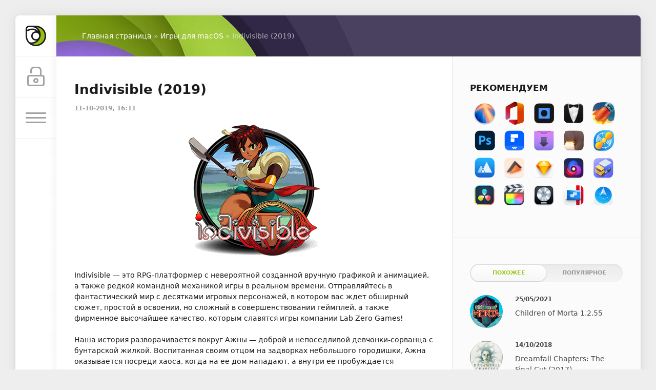

--- FILE ---
content_type: text/html; charset=utf-8
request_url: https://macx.ws/11606-indivisible.html
body_size: 9067
content:
<!DOCTYPE html>
<html lang="ru">
<head>
	<title>Indivisible (2019) скачать | macOS</title>
<meta charset="utf-8">
<meta name="description" content="Indivisible — это RPG-платформер с невероятной созданной вручную графикой и анимацией, а также редкой командной механикой игры в реальном времени. Отправляйтесь в фантастический мир с десятками игровых персонажей, в котором вас ждет обширный сюжет, простой в освоении, но сложный в совершенствовании">
<meta name="keywords" content="также, фантастический, Indivisible, RPGплатформер, невероятной, созданной, вручную, графикой, анимацией, редкой, командной, механикой, реальном, времени, Отправляйтесь, десятками, игровых, персонажей, котором, обширный">
<meta name="news_keywords" content="Экшены">
<link rel="canonical" href="https://macx.ws/11606-indivisible.html">
<link rel="alternate" type="application/rss+xml" title="Программы, игры для macOS скачать бесплатно RSS" href="https://macx.ws/rss.xml">
<link rel="alternate" type="application/rss+xml" title="Программы, игры для macOS скачать бесплатно RSS Dzen" href="https://macx.ws/rssdzen.xml">
<link rel="preconnect" href="https://macx.ws/" fetchpriority="high">
<meta property="twitter:title" content="Indivisible (2019) скачать | macOS">
<meta property="twitter:url" content="https://macx.ws/11606-indivisible.html">
<meta property="twitter:card" content="summary_large_image">
<meta property="twitter:image" content="https://macx.ws/uploads/posts/2019-10/1570806371_indivisible.png">
<meta property="twitter:description" content="Indivisible — это RPG-платформер с невероятной созданной вручную графикой и анимацией, а также редкой командной механикой игры в реальном времени. Отправляйтесь в фантастический мир с десятками игровых персонажей, в котором вас ждет обширный сюжет, простой в освоении, но сложный в">
<meta property="og:type" content="article">
<meta property="og:site_name" content="Программы, игры для macOS скачать бесплатно">
<meta property="og:title" content="Indivisible (2019) скачать | macOS">
<meta property="og:url" content="https://macx.ws/11606-indivisible.html">
<meta property="og:image" content="https://macx.ws/uploads/posts/2019-10/1570806371_indivisible.png">
<meta property="og:description" content="Indivisible — это RPG-платформер с невероятной созданной вручную графикой и анимацией, а также редкой командной механикой игры в реальном времени. Отправляйтесь в фантастический мир с десятками игровых персонажей, в котором вас ждет обширный сюжет, простой в освоении, но сложный в">

<script src="/public/js/jquery3.js?v=f955f"></script>
<script src="/public/js/jqueryui.js?v=f955f" defer></script>
<script src="/public/js/dle_js.js?v=f955f" defer></script>
<script src="/public/fancybox/fancybox.js?v=f955f" defer></script>
<script type="application/ld+json">{"@context":"https://schema.org","@graph":[{"@type":"BreadcrumbList","@context":"https://schema.org/","itemListElement":[{"@type":"ListItem","position":1,"item":{"@id":"https://macx.ws/","name":"Главная страница"}},{"@type":"ListItem","position":2,"item":{"@id":"https://macx.ws/games-for-mac/","name":"Игры для macOS"}},{"@type":"ListItem","position":3,"item":{"@id":"https://macx.ws/11606-indivisible.html","name":"Indivisible (2019)"}}]}]}</script>
	<meta name="HandheldFriendly" content="true">
	<meta name="format-detection" content="telephone=no">
	<meta name="viewport" content="initial-scale=1.0, maximum-scale=1.0, width=device-width"> 
	<meta name="mobile-web-app-capable" content="yes">
	<meta name="apple-mobile-web-app-status-bar-style" content="default">

	<link rel="shortcut icon" href="/templates/macx2/images/favicon.ico">
	<link rel="apple-touch-icon" href="/templates/macx2/images/touch-icon-iphone.png">
	<link rel="apple-touch-icon" sizes="76x76" href="/templates/macx2/images/touch-icon-ipad.png">
	<link rel="apple-touch-icon" sizes="120x120" href="/templates/macx2/images/touch-icon-iphone-retina.png">
	<link rel="apple-touch-icon" sizes="152x152" href="/templates/macx2/images/touch-icon-ipad-retina.png">

	<link href="/templates/macx2/css/engine.css" type="text/css" rel="stylesheet">
	<link href="/templates/macx2/css/styles.css" type="text/css" rel="stylesheet">
</head>
<body>
	<div class="page">
		<div class="wrp">
			<div class="body">
				<!-- Левая колонка -->
				<div id="body_left">
					<div class="body_left_in">
					<!-- Шапка -->
					<header id="header">
						<!-- Логотип -->
						<a class="logotype" href="/" title="Macx.ws">
							<svg class="icon icon-logo"><use xlink:href="#icon-logo"></use></svg>
						</a>
						<!-- / Логотип -->
						<div class="loginpane">
	
	
	<a href="#" id="loginbtn" class="h_btn login">
		<svg class="icon n_ico icon-login"><use xlink:href="#icon-login"></use></svg>
		<svg class="icon m_ico icon-login_m"><use xlink:href="#icon-login_m"></use></svg>
		<span class="title_hide">Войти</span>
		<span class="icon_close">
			<i class="mt_1"></i><i class="mt_2"></i>
		</span>
	</a>
	<div id="login_drop" class="head_drop">
		<div class="hd_pad">
			<form class="login_form" method="post">
				<div class="soc_links">
					
					
					
					
					
					
				</div>
				<ul>
					<li class="form-group">
						<label for="login_name">Логин:</label>
						<input placeholder="Логин:" type="text" name="login_name" id="login_name" class="wide">
					</li>
					<li class="form-group">
						<label for="login_password">Пароль</label>
						<input placeholder="Пароль" type="password" name="login_password" id="login_password" class="wide">
					</li>
					<li>
						<button class="btn" onclick="submit();" type="submit" title="Войти">
							<b>Войти</b>
						</button>
					</li>
				</ul>
				<input name="login" type="hidden" id="login" value="submit">
				<div class="login_form__foot">
					<a class="right" href="/index.php?do=register"><b>Регистрация</b></a>
					<a href="/index.php?do=lostpassword">Забыли пароль?</a>
				</div>
			</form>
		</div>
	</div>
	
</div>
						<!-- Кнопка вызова меню -->
						<button class="h_btn" id="menubtn">
							<span class="menu_toggle">
								<i class="mt_1"></i><i class="mt_2"></i><i class="mt_3"></i>
							</span>
						</button>
						<!-- / Кнопка вызова меню -->
						
					</header>
					<!-- / Шапка -->
					</div>
					<!-- Кнопка "Наверх" -->
					<a href="/" id="upper"><svg class="icon icon-up"><use xlink:href="#icon-up"></use></svg></a>
					<!-- / Кнопка "Наверх" -->
					<div id="menu">
						<div class="greenmenu">
	<!-- Поиск -->
	<form id="q_search" method="post">
		<div class="q_search">
			<input id="story" name="story" placeholder="Поиск по сайту..." type="search">
			<button class="q_search_btn" type="submit" title="Найти"><svg class="icon icon-search"><use xlink:href="#icon-search"></use></svg><span class="title_hide">Найти</span></button>
		</div>
		<input type="hidden" name="do" value="search">
		<input type="hidden" name="subaction" value="search">
	</form>
	<!-- / Поиск -->
	<nav class="menu">
		<ul>
<li><a href="https://macx.ws/mac-os-unix/">Программы для macOS <span style="float: right;">4584</span></a>
	<ul><li><a href="https://macx.ws/mac-os-unix/business/">Бизнес <span style="float: right;">33</span></a>
	
	</li><li><a href="https://macx.ws/mac-os-unix/security/">Безопасность <span style="float: right;">38</span></a>
	
	</li><li><a href="https://macx.ws/mac-os-unix/video/">Видео <span style="float: right;">375</span></a>
	
	</li><li><a href="https://macx.ws/mac-os-unix/graphics/">Графика <span style="float: right;">231</span></a>
	
	</li><li><a href="https://macx.ws/mac-os-unix/dev-tools/">Инструменты разработчика <span style="float: right;">92</span></a>
	
	</li><li><a href="https://macx.ws/mac-os-unix/music/">Музыка <span style="float: right;">264</span></a>
	
	</li><li><a href="https://macx.ws/mac-os-unix/productivity/">Производительность <span style="float: right;">127</span></a>
	
	</li><li><a href="https://macx.ws/mac-os-unix/office/">Офис <span style="float: right;">86</span></a>
	
	</li><li><a href="https://macx.ws/mac-os-unix/utilities/">Утилиты <span style="float: right;">833</span></a>
	
	</li><li><a href="https://macx.ws/mac-os-unix/photo/">Фотографии <span style="float: right;">419</span></a>
	
	</li></ul>
	</li><li><a class="active" href="https://macx.ws/games-for-mac/">Игры для macOS <span style="float: right;">807</span></a>
	
	</li><li><a href="https://macx.ws/os/">Операционные системы <span style="float: right;">31</span></a>
	
	</li><li><a href="https://macx.ws/raznoe/">Разное <span style="float: right;">358</span></a>
	
	</li>
</ul>
	</nav>
</div>
					</div>
				</div>
				<!-- / Левая колонка -->
				<div class="body_right">
					
					<div id="breadcrumbs">
						<div class="speedbar"><div class="over"><a href="https://macx.ws/">Главная страница</a> » <a href="https://macx.ws/games-for-mac/">Игры для macOS</a> » Indivisible (2019)</div></div>
					</div>
					
					<div id="mainside" class="structure">
						<div class="str_left">
							
							
							
							<section id="content">
							<article class="block story fullstory">
	
	<h1 class="h2 title">Indivisible (2019)</h1>
	<div class="story_top">
		
		<time class="date grey" datetime="2019-10-11"><a href="https://macx.ws/2019/10/11/">11-10-2019, 16:11</a></time>
	</div>
	
	<div class="text">
		<div style="text-align:center;"><!--dle_image_begin:https://macx.ws/uploads/posts/2019-10/1570806371_indivisible.png|--><img src="/uploads/posts/2019-10/1570806371_indivisible.png" style="max-width:100%;" alt="Indivisible (2019)"><!--dle_image_end--></div><br>Indivisible — это RPG-платформер с невероятной созданной вручную графикой и анимацией, а также редкой командной механикой игры в реальном времени. Отправляйтесь в фантастический мир с десятками игровых персонажей, в котором вас ждет обширный сюжет, простой в освоении, но сложный в совершенствовании геймплей, а также фирменное высочайшее качество, которым славятся игры компании Lab Zero Games!<br><br>Наша история разворачивается вокруг Ажны — доброй и непоседливой девчонки-сорванца с бунтарской жилкой. Воспитанная своим отцом на задворках небольшого городишки, Ажна оказывается посреди хаоса, когда на ее дом нападают, а внутри ее пробуждается таинственная сила.<br><br>Огромный фантастический игровой мир, персонажи и утонченный дизайн созданы на основе множества различных культур и мифов. В своем путешествии Ажне предстоит повстречать множество «Воплощений» — людей, которых она может поглотить и убедить сражаться за себя. Вы можете завербовать множество Воплощений, каждое из которых обладает своей собственной историей и личностью. Объединяя людей из дальних мест, Ажна будет узнавать много нового о себе, о своем мире и, самое главное, о том, как его спасти.
		     	
		  
		<p class="quote">Снимки экрана:</p><ul class="xfieldimagegallery screenshots"><li><a href="https://macx.ws/uploads/posts/2019-10/1570806362_indivisible_01.jpg" data-highslide="xf_11606_screenshots" target="_blank"><img src="/uploads/posts/2019-10/thumbs/1570806362_indivisible_01.jpg" alt=""></a></li><li><a href="https://macx.ws/uploads/posts/2019-10/1570806365_indivisible_02.jpg" data-highslide="xf_11606_screenshots" target="_blank"><img src="/uploads/posts/2019-10/thumbs/1570806365_indivisible_02.jpg" alt=""></a></li><li><a href="https://macx.ws/uploads/posts/2019-10/1570806436_indivisible_03.jpg" data-highslide="xf_11606_screenshots" target="_blank"><img src="/uploads/posts/2019-10/thumbs/1570806436_indivisible_03.jpg" alt=""></a></li></ul>

		
		<div style="clear: left"></div><br>
		

	<div class="box_in">
		<div class="statistics">
			<div class="stat_group">
				<ul>
					
					<li><span class="news-b">Разработчик:</span> Lab Zero Games</li>  
					<li><span class="news-b">Дата выхода:</span> 8 окт. 2019</li>
					<li><span class="news-b">Жанр:</span> Экшены, Инди, Ролевые игры</li>
					<li><span class="news-b">Системные требования:</span> OS X 10.10 или более поздняя версия, 64-разрядный процессор</li>
					<li><span class="news-b">Язык интерфейса:</span> Английский, Немецкий, Французский и др.</li>
					<li><span class="news-b">Таблетка:</span> Не требуется</li>
					
					
					
					
					
					<li><span class="news-b">Размер:</span> 4.56 GB</li>
                       
                    <li><span class="hidden-link blue-btn standard-btn xsmall-btn" data-link="https&#58;//www.gog.com/game/indivisible">visit official website</span></li>
				</ul>
		</div>
	</div>
<noindex>
   <div class="box">
       
 <h4 class="heading">Скачать:</h4>
   <p style="text-align:center;">    
   <a class="btn-space btn btn-big" rel="nofollow noopener" target="_blank" href="https&#58;//macx.ws/index.php?do=go&amp;url=aHR0cHM6Ly9uaXRyb2ZsYXJlLmNvbS92aWV3LzM0NjY2MzMzRjI2OTM4My9pbmRpdmlzaWJsZV9lblVTXzM4OTI5XzMzMDI5LnBrZw%3D%3D"><b>NITROFLARE</b></a>        
  </p><br></div>
      
      
      
    
</noindex>
 </div>
		
		
	</div>
	<div class="category grey">
		<svg class="icon icon-cat"><use xlink:href="#icon-cat"></use></svg>
		<a href="https://macx.ws/tags/%D1%8D%D0%BA%D1%88%D0%B5%D0%BD%D1%8B/">Экшены</a>
	</div>
	<div class="story_tools">
		<div class="story_tools_in">
		
			<div class="rate">
				
				
				<div class="rate_like" title="Мне нравится">
				<a href="#" onclick="doRate('plus', '11606'); return false;" >
					<svg class="icon icon-like"><use xlink:href="#icon-like"></use></svg>
					<span data-ratig-layer-id="11606"><span class="ratingtypeplus" >1</span></span>
				</a>
				</div>
				
				
				
			</div>
		
		</div>
		<ul class="meta grey">
			<li class="meta_coms" title="Комментариев: 0"><a id="dle-comm-link" href="https://macx.ws/11606-indivisible.html#comment"><svg class="icon icon-coms"><use xlink:href="#icon-coms"></use></svg>0</a></li>
			<li class="meta_views" title="Просмотров: 2 364"><svg class="icon icon-view"><use xlink:href="#icon-view"></use></svg>2 364</li>
		</ul>
	</div>
</article>
<!-- Рекламные материалы -->
<div class="block">
	<div class="banner">
		<div style="text-align: left;"><p class="quote">
                 <a href="/mac-os-unix/11522-esli-programma-ne-zapuskaetsja-chto-delat.html">Неожиданное завершение программы &gt;</a>
            <br> <a href="/programma-povrezhdena.html">Программа повреждена &gt;</a>
            <br> <a href="/neustanovlennye-razrabotchiki.html">Не удаётся подтвердить подлинность разработчика &gt;</a>
            </p></div>
	</div>
</div>
<!-- / Рекламные материалы -->
<div class="comments">
	
	
	<div style="padding-left:45px;padding-right:45px;">
		<!--dlecomments-->
	</div>
	
	<div class="block">
	<div class="alert">
		<b>Информация</b><br>
		Посетители, находящиеся в группе <b>Гости</b>, не могут оставлять комментарии к данной публикации.
	</div>
</div>
</div>
							</section>
							
						</div>
						<aside class="str_right" id="rightside">
	<!--  Рекомендуем -->
		<div class="block">
		<h4 class="title">Рекомендуем</h4>
		
			<div>
<a href="/12908-macos-sequoia-15.html" title="macOS Sequoia 15"><span class="image001"></span></a>
<a href="/12198-microsoft-office-2021.html" title="Microsoft Office"><span class="image002"></span></a>
<a href="/12822-topaz-photo-ai-2.html" title="Topaz Photo AI"><span class="image003"></span></a>
<a href="/11914-bartender-4.html" title="Bartender 4"><span class="image004"></span></a>
<a href="/7412-folx-downloader-pro-5.html" title="Folx Pro 5"><span class="image005"></span></a>
<a href="/12926-adobe-photoshop-2025.html" title="Adobe Photoshop 2025"><span class="image006"></span></a>
<a href="/10582-wondershare-pdfelement-6-pro.html" title="PDFelement Pro"><span class="image007"></span></a>
<a href="/11724-downie-4.html" title="Downie 4"><span class="image008"></span></a>
<a href="/7048-keka.html" title="Keka"><span class="image009"></span></a>
<a href="/12917-little-snitch-6.html" title="Little Snitch 6"><span class="image010"></span></a>
<a href="/12764-app-cleaner-uninstaller-pro-8.html" title="App Cleaner & Uninstaller Pro"><span class="image011"></span></a>
<a href="/8309-elmedia-player-pro-50371.html" title="Elmedia Player Pro 8"><span class="image012"></span></a>
<a href="/8260-sketch-31.html" title="Sketch"><span class="image013"></span></a>
<a href="/11933-nova.html" title="Nova"><span class="image014"></span></a>
<a href="/10495-transmit-5.html" title="Transmit 5"><span class="image015"></span></a>
<a href="/11567-davinci-resolve-studio-16.html" title="Davinci Resolve Studio"><span class="image016"></span></a>
<a href="/7377-final-cut-pro-x-101-mas.html" title="Final Cut Pro"><span class="image017"></span></a>
<a href="/6783-logic-pro-x-1001.html" title="Logic Pro X"><span class="image018"></span></a>
<a href="/12913-parallels-desktop-19.html" title="Parallels Desktop 20"><span class="image019"></span></a>
<a href="/11958-path-finder-10.html" title="Path Finder"><span class="image020"></span></a>

</div>
<div style="clear: both;height: 5px;"></div>

		
	</div><div class="block_sep"></div>
	<!-- / Рекомендуем -->
	<!-- Популярные, похожие, обсуждаемые -->
	<div class="block">
		<ul class="block_tabs">
			
			<li class="active">
				<a title="Обсуждаемое" href="#news_rel" aria-controls="news_rel" data-toggle="tab">
					Похожее
				</a>
			</li>
			
			<li >
				<a title="Популярное" href="#news_top" aria-controls="news_top" data-toggle="tab">
					Популярное
				</a>
			</li>
			
		</ul>
		<div class="tab-content">
			
			<div class="tab-pane active" id="news_rel"><div class="story_line">
	<a href="https://macx.ws/11574-children-of-morta.html" title="Children of Morta 1.2.55">
		<i class="image cover" style="background-image: url(https://macx.ws/uploads/posts/2019-09/1567671694_children-of-morta.png)"></i>
		<div>
			<b class="date"><time datetime="2021-05-25">25/05/2021</time></b>
			<span class="title">Children of Morta 1.2.55</span>
		</div>
	</a>
</div><div class="story_line">
	<a href="https://macx.ws/11274-dreamfall-chapters-the-final-cut.html" title="Dreamfall Chapters: The Final Cut (2017)">
		<i class="image cover" style="background-image: url(https://macx.ws/uploads/posts/2018-10/1539502017_dreamfall-chapters.png)"></i>
		<div>
			<b class="date"><time datetime="2018-10-14">14/10/2018</time></b>
			<span class="title">Dreamfall Chapters: The Final Cut (2017)</span>
		</div>
	</a>
</div><div class="story_line">
	<a href="https://macx.ws/11597-jenny-leclue-detectivu.html" title="Jenny LeClue - Detectivu (2019)">
		<i class="image cover" style="background-image: url(https://macx.ws/uploads/posts/2019-09/1569396454_jenny-leclue.png)"></i>
		<div>
			<b class="date"><time datetime="2019-09-25">25/09/2019</time></b>
			<span class="title">Jenny LeClue - Detectivu (2019)</span>
		</div>
	</a>
</div><div class="story_line">
	<a href="https://macx.ws/10326-broforce.html" title="Broforce 2.0.0.2 [GOG]">
		<i class="image cover" style="background-image: url(https://macx.ws/uploads/posts/2016-12/1481538300_broforce.png)"></i>
		<div>
			<b class="date"><time datetime="2016-12-12">12/12/2016</time></b>
			<span class="title">Broforce 2.0.0.2 [GOG]</span>
		</div>
	</a>
</div><div class="story_line">
	<a href="https://macx.ws/11889-jenny-leclue-detectivu-2.html" title="Jenny Leclue – Detectivu 2.1.1">
		<i class="image cover" style="background-image: url(https://macx.ws/uploads/posts/2020-08/1598263596_jenny-leclue.jpg)"></i>
		<div>
			<b class="date"><time datetime="2022-06-02">02/06/2022</time></b>
			<span class="title">Jenny Leclue – Detectivu 2.1.1</span>
		</div>
	</a>
</div></div>
			
			<div class="tab-pane" id="news_top"><div class="story_line">
	<a href="https://macx.ws/12198-microsoft-office-2021.html" title="Microsoft Office for Mac v16.105 VL">
		<i class="image cover" style="background-image: url(https://macx.ws/uploads/posts/2024-07/microsoft-office.jpg)"></i>
		<div>
			<b class="date"><time datetime="2026-01-13">13/01/2026</time></b>
			<span class="title">Microsoft Office for Mac v16.105 VL</span>
		</div>
	</a>
</div><div class="story_line">
	<a href="https://macx.ws/7337-kcncrew-pack.html" title="KCNcrew Pack 1.8 (01-15-26)">
		<i class="image cover" style="background-image: url(https://macx.ws/uploads/posts/2017-08/1502805156_kcncrew-pack.png)"></i>
		<div>
			<b class="date"><time datetime="2026-01-17">17/01/2026</time></b>
			<span class="title">KCNcrew Pack 1.8 (01-15-26)</span>
		</div>
	</a>
</div><div class="story_line">
	<a href="https://macx.ws/8260-sketch-31.html" title="Sketch 2025.3.3">
		<i class="image cover" style="background-image: url(https://macx.ws/uploads/posts/2020-11/1605699765_sketch.png)"></i>
		<div>
			<b class="date"><time datetime="2026-01-13">13/01/2026</time></b>
			<span class="title">Sketch 2025.3.3</span>
		</div>
	</a>
</div><div class="story_line">
	<a href="https://macx.ws/7969-uefi-clover.html" title="Clover EFI bootloader v5.0 r5166">
		<i class="image cover" style="background-image: url(https://macx.ws/uploads/posts/2017-09/1504937223_uefi-clover.png)"></i>
		<div>
			<b class="date"><time datetime="2026-01-09">09/01/2026</time></b>
			<span class="title">Clover EFI bootloader v5.0 r5166</span>
		</div>
	</a>
</div><div class="story_line">
	<a href="https://macx.ws/5554-lyn-brauzer-izobrazheniy-dlya-mac-os.html" title="Lyn 2.4.7 - браузер изображений для macOS">
		<i class="image cover" style="background-image: url(https://macx.ws/uploads/posts/2020-11/1605119120_lyn.png)"></i>
		<div>
			<b class="date"><time datetime="2025-12-25">25/12/2025</time></b>
			<span class="title">Lyn 2.4.7 - браузер изображений для macOS</span>
		</div>
	</a>
</div></div>
			
		</div>
	</div>
	<!-- / Популярные, похожие, обсуждаемые -->
        	<!-- Теги -->
    
	<!-- / Теги -->
	<div class="block_sep"></div>
	
    	<!-- Последние комментарии -->
	
	<!-- / Последние комментарии -->
</aside>
						<div class="rightside_bg"></div>
					</div>
					<footer id="footer">
						<ul class="foot_menu">
	<li>
		<b data-toggle="collapse" data-target="#fmenu_1" aria-expanded="false" class="collapsed">
			<i></i> Разделы
		</b>
		<div class="collapse" id="fmenu_1">
			<nav>
                <a href="/">Главная</a>
                <a href="/mac-os-unix/">Программы для macOS</a>
				<a href="/games-for-mac/">Игры для macOS</a>
				<a href="/os/">Операционные системы</a>
				<a href="/raznoe/">Разное</a>
			</nav>
		</div>
	</li>
	<li>
		<b data-toggle="collapse" data-target="#fmenu_2" aria-expanded="false" class="collapsed">
			<i></i> Советы
		</b>
		<div class="collapse" id="fmenu_2">
			<nav>
                <a href="/kak-skachat.html">Как скачать</a>
				<a href="/mac-os-unix/10137-kak-otklyuchit-gatekeeper-v-macos-sierra.html">Как отключить Gatekeeper</a>
				<a href="/chto-takoe-zaschita-celostnosti-sistemy.html">Как отключить SIP?</a>
			</nav>
		</div>
	</li>
	<li>
		<b data-toggle="collapse" data-target="#fmenu_3" aria-expanded="false" class="collapsed">
			<i></i> Пользователю
		</b>
		<div class="collapse" id="fmenu_3">
			<nav>
				<a href="/index.php?do=search">Поиск по сайту</a>
				<a href="/statistics.html">Статистика</a>
				<a href="/lastnews">Последние новости</a>
				<a href="/index.php?do=lastcomments">Последние комментарии</a>
				<a href="/index.php?do=register">Регистрация</a>
			</nav>
		</div>
	</li>
	<li>
		<b data-toggle="collapse" data-target="#fmenu_4" aria-expanded="false" class="collapsed">
			<i></i> Информация
		</b>
		<div class="collapse" id="fmenu_4">
			<nav>
				<a href="/index.php?do=feedback">Контакты</a>
				<a href="/rules.html">Правила</a>
				<a href="/10995-pomosch-saytu.html">Помощь сайту</a>
				<a href="/dlya-pravoobladateley.html">Для правообладателей</a>
				<a href="/rss.xml">RSS</a>
			</nav>
		</div>
	</li>
</ul>
						<div class="footer grey">
	<!-- Копирайт -->
	<div class="copyright">
		<br>Powered by <a href="/" target="_blank">Macx.ws</a> (Macx.to)
	</div>
</div>
					</footer>
				</div>
			</div>
			<div class="foot grey">
</div>
		</div>
	</div>
	<script>
<!--
var dle_root       = '/';
var dle_admin      = '';
var dle_login_hash = '7676c3616118969cfa5c10a12a18f3415082958b';
var dle_group      = 5;
var dle_skin       = 'macx2';
var dle_wysiwyg    = 1;
var dle_min_search = '3';
var dle_act_lang   = ["Подтвердить", "Отмена", "Вставить", "Отмена", "Сохранить", "Удалить", "Загрузка. Пожалуйста, подождите...", "Скопировать", "Скопировано!"];
var menu_short     = 'Быстрое редактирование';
var menu_full      = 'Полное редактирование';
var menu_profile   = 'Просмотр профиля';
var menu_send      = 'Отправить сообщение';
var menu_uedit     = 'Админцентр';
var dle_info       = 'Информация';
var dle_confirm    = 'Подтверждение';
var dle_prompt     = 'Ввод информации';
var dle_req_field  = ["Заполните поле с именем", "Заполните поле с сообщением", "Заполните поле с темой сообщения"];
var dle_del_agree  = 'Вы действительно хотите удалить? Данное действие невозможно будет отменить';
var dle_spam_agree = 'Вы действительно хотите отметить пользователя как спамера? Это приведёт к удалению всех его комментариев';
var dle_c_title    = 'Отправка жалобы';
var dle_complaint  = 'Укажите текст Вашей жалобы для администрации:';
var dle_mail       = 'Ваш e-mail:';
var dle_big_text   = 'Выделен слишком большой участок текста.';
var dle_orfo_title = 'Укажите комментарий для администрации к найденной ошибке на странице:';
var dle_p_send     = 'Отправить';
var dle_p_send_ok  = 'Уведомление успешно отправлено';
var dle_save_ok    = 'Изменения успешно сохранены. Обновить страницу?';
var dle_reply_title= 'Ответ на комментарий';
var dle_tree_comm  = '0';
var dle_del_news   = 'Удалить статью';
var dle_sub_agree  = 'Вы действительно хотите подписаться на комментарии к данной публикации?';
var dle_unsub_agree  = 'Вы действительно хотите отписаться от комментариев к данной публикации?';
var dle_captcha_type  = '4';
var dle_share_interesting  = ["Поделиться ссылкой на выделенный текст", "Twitter", "Facebook", "Вконтакте", "Прямая ссылка:", "Нажмите правой клавишей мыши и выберите «Копировать ссылку»"];
var DLEPlayerLang     = {prev: 'Предыдущий',next: 'Следующий',play: 'Воспроизвести',pause: 'Пауза',mute: 'Выключить звук', unmute: 'Включить звук', settings: 'Настройки', enterFullscreen: 'На полный экран', exitFullscreen: 'Выключить полноэкранный режим', speed: 'Скорость', normal: 'Обычная', quality: 'Качество', pip: 'Режим PiP'};
var DLEGalleryLang    = {CLOSE: 'Закрыть (Esc)', NEXT: 'Следующее изображение', PREV: 'Предыдущее изображение', ERROR: 'Внимание! Обнаружена ошибка', IMAGE_ERROR: 'Не удалось загрузить изображение', TOGGLE_AUTOPLAY: 'Просмотр слайдшоу', TOGGLE_SLIDESHOW: 'Просмотр слайдшоу', TOGGLE_FULLSCREEN: 'Полноэкранный режим', TOGGLE_THUMBS: 'Включить / Выключить уменьшенные копии', TOGGLE_FULL: 'Увеличить / Уменьшить', ITERATEZOOM: 'Увеличить / Уменьшить', DOWNLOAD: 'Скачать изображение' };
var DLEGalleryMode    = 1;
var DLELazyMode       = 0;
var allow_dle_delete_news   = false;
var dle_search_delay   = false;
var dle_search_value   = '';
jQuery(function($){
					setTimeout(function() {
						$.get(dle_root + "index.php?controller=ajax&mod=adminfunction", { 'id': '11606', action: 'newsread', user_hash: dle_login_hash });
					}, 5000);
FastSearch();
});
//-->
</script>
	<script src="/templates/macx2/js/lib.js"></script>
	<script src="/templates/macx2/js/svgxuse.min.js"></script>
	<script>
		jQuery(function($){
			$.get("/templates/macx2/images/sprite.svg", function(data) {
			  var div = document.createElement("div");
			  div.innerHTML = new XMLSerializer().serializeToString(data.documentElement);
			  document.body.insertBefore(div, document.body.childNodes[0]);
			});
		});
	</script>
    <script>$('.hidden-link').click(function(){window.open($(this).data('link'));return false;});</script>
</body>
</html>

--- FILE ---
content_type: text/css
request_url: https://macx.ws/templates/macx2/css/styles.css
body_size: 14503
content:
@import url(../fonts/font.css);

html, body, div, span, applet, object, iframe, h1, h2, h3, h4, h5, h6, p, blockquote, pre, a, abbr, acronym, address, big, cite, code, del, dfn, em, img, ins, kbd, q, s, samp, small, strike, strong, sub, sup, tt, var, b, u, i, center, dl, dt, dd, ol, ul, li, fieldset, form, label, legend, table, caption, tbody, tfoot, thead, tr, th, td,article, aside, canvas, embed, figure, figcaption, footer, header, hgroup, menu, nav, output, ruby, section, summary, time, mark, audio, video { margin: 0; padding: 0; border: 0; font-size: 100%; font: inherit; vertical-align: baseline } article, aside, figcaption, figure, footer, header, hgroup, menu, nav, section { display: block } body { line-height: 1 } ol, ul { list-style: none } blockquote, q { quotes: none } blockquote:before, blockquote:after, q:before, q:after { content: ''; content: none } table { border-collapse: collapse; border-spacing: 0 }
article,aside, figcaption,figure,footer,header,hgroup,nav,section { display: block; }

html, html a { -moz-osx-font-smoothing: grayscale; 
               -webkit-font-smoothing: antialiased; }

.wseditor table, .bb-editor table { margin: 0px; }

body, select, input, textarea, button {
	font-family: system-ui,-apple-system,"Segoe UI",Roboto,"Helvetica Neue","Noto Sans","Liberation Sans",Arial,sans-serif,"Apple Color Emoji","Segoe UI Emoji","Segoe UI Symbol","Noto Color Emoji";
	font-size: .9rem;
	line-height: 1.5;
	color: #1a1a1a;
	outline: none;
}
	a { 
		outline: none;
		color: #4e8cda;
		text-decoration: none;
	}
	a:hover { text-decoration: underline; }

	a img { border: 0 none; }
	a > img { vertical-align: bottom; }

h1,h2,h3,h4,h5,.h1,.h2,.h3,.h4,.h5 {
	margin: 2em 0 .8em 0;
	line-height: 1.35em;
	font-weight: bold;
	text-rendering: optimizeLegibility;
}
h1, .h1 { font-size: 1.9em; }
h2, .h2 { font-size: 1.8em; }
h3, .h3 { font-size: 1.4em; }
h4, .h4 { font-size: 1.2em; }
h5, .h5 { font-size: 1.1em; }

.strike { text-decoration: line-through; }
.nobr { white-space: nowrap; }
.hide { display: none; }
.title_hide { left: -9999px; position: absolute; top: -9999px; overflow: hidden; width: 0; height: 0; }
.uline { text-decoration: underline; }
.strike { text-decoration: line-through; }
.justify { text-align: justify; }
.center { text-align: center; }
.left { float: left; }
.right { float: right; }
	fieldset { border: 1px solid rgba(0,0,0,0.1); padding: 15px; margin-bottom: 1.5em; }
	fieldset legend { font-weight: bold; }

	.grey { color: #999; }
	.grey a { color: inherit; }
	.grey a:hover { color: #1a1a1a; }

	.green { color: #95c00e; }

sup { vertical-align: super; font-size: smaller; } 
.over { display: inline-block; vertical-align: middle; max-width: 100%; white-space: nowrap; text-overflow: ellipsis; overflow: hidden; }
a .over { cursor: pointer; }

.cover { background-position: 50% 50%; background-repeat: no-repeat; -webkit-background-size: cover; background-size: cover; }

ul { padding-left: 40px; list-style: disc outside; margin-top: 1em; margin-bottom: 1em;}
ol { padding-left: 40px; list-style: decimal outside; margin-top: 1em; margin-bottom: 1em;}

.instagram-media, .twitter-tweet {display: inline-block !important;}

strong, b { font-weight: bold }
em, cite, i { font-style: italic }
caption { text-align: left }
th, td { vertical-align: middle }
small, .small { font-size: .9em; }
hr { height: 0; border: 0; border-top: 2px solid #eeeeef; -moz-box-sizing: content-box; box-sizing: content-box; margin: 20px 0; }

	.clr { clear: both }
	.clrfix:after { clear: both; content: ""; display: table; }

@media only screen and (min-width: 701px) {
.grid_1_2, .grid_1_4 {
	float: left; margin-right: 4%;
	-moz-box-sizing: border-box; -webkit-box-sizing: border-box; box-sizing: border-box;
}
	.grid_1_2 { width: 48%; }
	.grid_1_4 { width: 22%; }
	.grid_last { margin-right: 0; }
}

.fade { opacity: 0; -webkit-transition: opacity 0.15s linear; transition: opacity 0.15s linear; }
	.fade.in { opacity: 1; }
	.collapse { overflow: hidden; height: 0; width: 0; display: inline-block; }
	.collapse.in { display: block; width: auto; height: auto; }
	.collapsing { position: relative; height: 0; overflow: hidden; -webkit-transition: height 0.35s ease; transition: height 0.35s ease; }

.tab-content > .tab-pane { display: none; }
	.tab-content > .active { display: block; }

.icon {
	display: inline-block;
	width: 32px;
	height: 32px;
	fill: #1a1a1a;
	vertical-align: middle;
}
	.icon-logo { width: 40px; height: 40px; }

	.icon-vk { width: 10px; height: 1em; }
	.icon-tw { width: 14px; height: 1em; }
	.icon-fb { width: 8px; height: 1em; }
	.icon-gp { width: 18px; height: 1em; }
	.icon-ya { width: 7px; height: 1em; }
	.icon-od { width: 10px; height: 1em; }
	.icon-mail { width: 16px; height: 1em; }

	.icon-coms { width: 17px; height: 16px; }
	.icon-view { width: 17px; height: 15px; }
	.icon-author { width: 13px; height: 14px; }
	.icon-reply { width: 17px; height: 15px; }
	.icon-compl { width: 17px; height: 9px; }
	.icon-del { width: 13px; height: 13px; }
	.icon-loc, .icon-phone { width: 21px; height: 27px; }
	.icon-login { width: 34px; height: 38px; }
	.icon-login_m, .icon-sort_m { width: 24px; height: 26px; }
	.icon-sort { width: 30px; height: 31px; }
	.icon-arrow_left, .icon-arrow_right { width: 12px; height: 21px; }
	.icon-left, .icon-right { width: 36px; height: 21px; }

body { background: #eee; }
	.wrp { max-width: 1320px; padding: 30px; margin: 0 auto; }

.body {
	background-color: #fff;
	border-radius: 8px;
	overflow: hidden;
	padding-left: 80px;
	position: relative;
	box-shadow: 0 2px 6px 0 rgba(0,0,0,0.11), 0 0 35px 0 rgba(0,0,0,0.06);
	-webkit-box-shadow: 0 2px 6px 0 rgba(0,0,0,0.11), 0 0 35px 0 rgba(0,0,0,0.06);
} 
	#body_left { width: 80px; position: absolute; top: 0; left: 0; bottom: 0; }
	#body_left:before {
		content: "";
		position: absolute;
		top: 0; right: 0;
		width: 13px; height: 100%;
		border-right: 1px solid rgba(0,0,0,0.06);
		background-image: -webkit-linear-gradient(left, rgba(0,0,0,0) 0%, rgba(0,0,0,0.03) 100%);
		background-image: -moz-linear-gradient(left, rgba(0,0,0,0) 0%, rgba(0,0,0,0.03) 100%);
		background-image: -o-linear-gradient(left, rgba(0,0,0,0) 0%, rgba(0,0,0,0.03) 100%);
		background-image: -ms-linear-gradient(left, rgba(0,0,0,0) 0%, rgba(0,0,0,0.03) 100%);
		background-image: linear-gradient(left, rgba(0,0,0,0) 0%, rgba(0,0,0,0.03) 100%);
	}
	.body_right { width: 100%; }

	.structure:after { clear: both; content: ""; display: table; }
		.structure { width: 100%; }
		.str_right { float: right; width: 32.26%; }
		.str_left { float: left; width: 67.74%; }

.body_left_in { position: relative; z-index: 21; }
	@media only screen and (min-width: 701px) {
		.headfix #header, .headfix .greenmenu { position: fixed; top: 0; }
	}

	.logotype > .icon { opacity: 1 !important; }
	.logotype > .icon, .login > .avatar { width: 40px; height: 40px; margin: 20px 0 0 0; }

	.h_btn, .logotype {
		display: block;
		width: 80px; height: 80px;
		text-align: center;
		border: 0 none;
		background: none;
		cursor: pointer;
		padding: 0;
		box-shadow: 0 1px 0 0 rgba(255,255,255,0.6), inset 0 -1px 0 0 rgba(0,0,0,0.06);
		-webkit-box-shadow: 0 1px 0 0 rgba(255,255,255,0.6), inset 0 -1px 0 0 rgba(0,0,0,0.06);
	}
	.h_btn > .icon, .h_btn > .menu_toggle { opacity: .4; }
	.h_btn:hover > .icon, .h_btn:hover > .menu_toggle { opacity: 1; }

.login, .loginpane { position: relative; }
	.login > .avatar { position: relative; }
		.h_btn { position: relative; }
		.h_btn.open { background-color: #95c00e; z-index: 21; }
		.h_btn > .icon_close, .h_btn > .avatar, .h_btn.open > .icon {
			-webkit-transition: all .2s ease; transition: all 0.2s ease;
		}
		.h_btn > .icon_close { position: absolute; left: 0; top: 0; margin: 20px 0 0 20px; }
		.h_btn > .icon_close > i { background-color: #fff; }
		.h_btn > .icon_close,

		.h_btn.open > .avatar,
		.h_btn.open > .icon,
		.h_btn.open > .icon {
			opacity: 0; visibility: hidden;
			-webkit-transform: scale(0.5,0.5); transform: scale(0.5,0.5);
		}
		.h_btn.open > .icon_close {
			opacity: 1;
			visibility: visible;
			-webkit-transform: scale(1,1); transform: scale(1,1);
		}
			
		.login > .avatar > .cover { width: 40px; height: 40px; }
		.pmnum_0 > .num { display: none; }
		.num {
			background: #95c00e;
			color: #fff;
			font-weight: bold;
			height: 12px; 
			line-height: 11px;
			min-width: 8px;
			padding: 1px 3px;
			display: inline-block;
			vertical-align: top;
			margin-top: -6px;
			text-align: center;
			font-size: 9px;
			border-radius: 7px;
		}

		.login > .icon-login { margin-top: 20px; }

	.head_drop {
		position: absolute;
		left: 0; top: 0;
		width: 290px !important;
		margin-left: 80px;
		z-index: 20;
		display: none;
		background-color: #95c00e;
		color: #fff;
		box-shadow: 0 0 9px 0 rgba(0,0,0,0.4); -webkit-box-shadow: 0 0 9px 0 rgba(0,0,0,0.4);
		}
		.head_drop a { color: inherit; }
		.head_drop .hd_pad { padding: 25px; }
		.loginbtn_open #login_drop { display: block; }

	.login_form > ul { list-style: none; padding: 0; margin: 0; }
		.login_form > ul > li, .login_form .soc_links { margin-bottom: 20px; }
		.login_form > ul > li > input { border-color: #fff; }
		.login_form .soc_links > a { background-color: #1a1a1a; }

		.login_form__foot { text-align: left; margin-top: 20px; }

	.login_pane__info { text-align: center; } 
		.login_pane__info .name { font-size: 1.2em; }

		.login_pane__info .avatar { display: block; margin: 12px auto; }
		.login_pane__info .avatar .cover {
			border: 5px solid #fff;
			box-shadow: 0 1px 2px 0 rgba(0,0,0,0.2); -webkit-box-shadow: 0 1px 2px 0 rgba(0,0,0,0.2);
		}
		.login_pane__menu {
			list-style: none;
			padding: 0; margin: 25px 0;
			text-align: left;
			border-bottom: 1px solid rgba(255,255,255,0.2);
		}
		.login_pane__menu li a {
			color: inherit;
			text-decoration: none !important;
			padding: 14px 0; display: block;
			border-top: 1px solid rgba(255,255,255,0.2);
			color: rgba(255,255,255,0.8);
		}
		.login_pane__menu li a:hover { color: #fff; }
		
		.login_pane__foot { text-align: left; }
		.login_pane__foot .plus_icon { margin: -3px 5px 0 0; }
		.login_pane__foot .plus_icon > span:before, .login_pane__foot .plus_icon > span:after { background-color: #fff; }

	#sort { position: relative; }
	.sortbtn_open #sort_drop { display: block; }
	.sort { list-style: none; padding: 0; margin: 0; }
		.sort_label {
			text-transform: uppercase;
			margin-bottom: 25px;
			display: block;
		}
		.sort > li a {
			display: block;
			padding: 14px 0;
			border-top: 1px solid rgba(255,255,255,0.2);
			color: rgba(255,255,255,0.8);
		}
		.sort > li a:hover { color: #fff; }
		.sort > li.asc a:after, .sort > li.desc a:after {
			content: "";
			background-image: url([data-uri]);
			float: right;
			margin: 4px 0 0 .4em;
			width: 13px; height: 14px;
			background-position: 0 -14px;
			-webkit-background-size: 13px auto; background-size: 13px auto;
		}
		.sort > li.asc a:after { background-position: 0 0; }

	#upper {
		position: absolute;
		left: 0; bottom: 0;
		width: 80px; height: 80px;
		box-shadow: 0 -1px 0 0 rgba(255,255,255,0.6), inset 0 1px 0 0 rgba(0,0,0,0.06);
		-webkit-box-shadow: 0 -1px 0 0 rgba(255,255,255,0.6), inset 0 1px 0 0 rgba(0,0,0,0.06);
	}
		#upper .icon {
			width: 20px; height: 32px;
			fill: #a9a9a9;
			position: absolute;
			left: 50%; top: 50%;
			margin: -16px 0 0 -10px;
		}
		#upper:hover .icon { fill: #1a1a1a; }

#menubtn {
	text-transform: lowercase;
	white-space: nowrap;
	border: 0 none;
	background-color: transparent;
	color: #fff;
	padding: 20px;
	text-align: center;
	}
	#menubtn > *, #menubtn { cursor: pointer; }
	.menu_toggle, .icon_close {
		display: inline-block;
		vertical-align: middle;
		width: 40px; height: 40px;
		margin: 0;
		position: relative;
	}
	.menu_toggle > i, .icon_close > i {
		height: 3px; width: 100%;
		background-color: #1a1a1a;
		border-radius: 2px;
		position: absolute;
		left: 0; top: 0;
		-webkit-transition: all ease .3s; transition: all ease .3s;
	}
	.mt_1 { margin-top: 9px; }
	.mt_2 { margin-top: 18px; }
	.mt_3 { margin-top: 27px; }
	.menu_toggle__title { display: none; }
	#menubtn.open .mt_1, .icon_close > i.mt_1 {
		-webkit-transform: rotate(-45deg); transform: rotate(-45deg);
	}
	#menubtn.open .mt_2 { opacity: 0; }
	#menubtn.open .mt_3, .icon_close > i.mt_2 {
		-webkit-transform: rotate(45deg); transform: rotate(45deg);
	}
	#menubtn.open .mt_1, #menubtn.open .mt_2, #menubtn.open .mt_3, .icon_close > i { margin-top: 18px; }

	#menubtn.open { background: #95c00e; }
	#menubtn.open .menu_toggle { opacity: 1 !important; }
	#menubtn.open i { background-color: #fff; }

#menu, .greenmenu { width: 290px; }
#menu {
	display: none;
	position: absolute;
	left: 0; top: 0;
	z-index: 20;
	height: 100%;
	margin-left: 80px;
	background: #95c00e;
	box-shadow: 0 0 9px 0 rgba(0,0,0,0.4); -webkit-box-shadow: 0 0 9px 0 rgba(0,0,0,0.4);
	-moz-box-sizing: border-box; -webkit-box-sizing: border-box; box-sizing: border-box;
}
	.menubtn_open #menu { display: block; }

	.greenmenu { padding-top: 80px; }
	.menu { padding: 15px 0; }
	.menu a {
		display: block;
		padding: 10px 25px;
		text-decoration: none !important;
		color: #fff;
		opacity: .7;
	}
	.menu a:hover { opacity: 1; }
	.menu a.active { opacity: 1 !important; cursor: default; position: relative; }

	.menu ul {
	  display: block;
	  margin: 0;
	  padding: 0;
	  list-style: none;
	}

	.menu ul ul {
	  padding-left: 10px;
	}

	#q_search { position: absolute; left: 0; top: 0; width: 100%; }
		.q_search > input {
			width: 100%; height: 80px;
			line-height: 24px;
			padding: 28px 68px 28px 25px;
			border-radius: 0;
			background: none !important;
			color: #fff !important;
			display: block;
			border: 0 none;
			box-shadow: 0 1px 0 0 rgba(255,255,255,0.2), inset 0 -1px 0 0 rgba(0,0,0,0.06);
			-webkit-box-shadow: 0 1px 0 0 rgba(255,255,255,0.2), inset 0 -1px 0 0 rgba(0,0,0,0.06);
			-moz-box-sizing: border-box; -webkit-box-sizing: border-box; box-sizing: border-box;
		}
		.q_search input::-webkit-input-placeholder { color: #fff; }
		.q_search > .q_search_btn {
			width: 40px; height: 40px;
			padding: 0;
			position: absolute;
			right: 0; top: 0;
			margin: 19px 14px 0 0;
			background: none;
			border: 0 none;
			cursor: pointer;
			opacity: .7;
		}
		.q_search_btn > .icon {
			fill: #fff;
			position: absolute;
			left: 50%; top: 50%;
			margin: -9px 0 0 -9px;
			width: 18px; height: 18px;
		}
		.q_search_btn:hover { opacity: 1; }

#footer { border-top: 1px solid #e7e7e7; padding: 50px 0; }

.foot_menu { list-style: none; padding: 0 0 0 50px; margin: 0 0 50px 0; }
	.foot_menu:after, .foot:after, .footer:after { clear: both; display: table; content: ""; }
	.foot_menu > li {
		float: left;
		width: 20%;
		padding-right: 50px;
		-moz-box-sizing: border-box; -webkit-box-sizing: border-box; box-sizing: border-box;
	}
	.foot_menu > li > b { display: block; margin-bottom: 1em; text-transform: uppercase; }
	.foot_menu > li > b > i { display: none; }
	.foot_menu > li nav > a {
		color: #999;
		display: block;
		padding: .2em 0;
		text-decoration: none !important;
	}
	.foot_menu > li nav > a:hover { color: inherit; }
	@media only screen and (min-width: 991px) {
		.foot_menu > li > div {
			display: block !important;
			height: auto !important; width: auto !important;
		}
	}

	.footer { padding: 0 50px; font-size: .9em; }
	.copyright { float: left; }

	.ca { float: right; white-space: nowrap; }
		a.ca * { cursor: pointer; }
		.ca > span {
			width: 40px; height: 40px;
			float: left;
			background-color: #e7e7e7;
			border-radius: 50%;
			margin-right: 15px;
			-webkit-transition: background-color ease .7s; transition: background-color ease .7s;
		}
		.ca:hover > span { background-color: #1a1a1a; }
		.ca > span > .icon { fill: #fff; width: 25px; height: 14px; margin: 13px 0 0 9px; }
		.ca > div { float: left; }
		.ca > div > b { display: block; text-transform: uppercase; }
		.ca > .icon {
			margin: -.2em .8em 0 0;
			width: 30px; height: 17px;
			fill: #cbcbcb;
		}
		.ca:hover > .icon { fill: #838383; }

	.foot { padding-top: 30px; font-size: .9em; }
		.counters { list-style: none; margin: 0; padding: 0; float: right; }
		.counters > li {
			float: left;
			margin-left: 8px;
			opacity: .5;
			height: 31px;
		}
		.counters > li:first-child { margin-left: 0; }
		.counters > li:hover { opacity: 1; }

		.soc_links { float: left; display: flex; justify-content: space-between; }
			.soc_links > .title { text-transform: uppercase; padding: 7px 0; margin-right: 25px; }
			.soc_links > a {
				display: inline-block;
				width: 31px; height: 31px; line-height: 31px;
				border-radius: 50%;
				background-color: #ddd;
				text-align: center;
				margin-left: 8px;
				-webkit-transition: all ease .1s; transition: all ease .1s;
			}
			.soc_links > a:hover {
				-webkit-transform: scale(1.2,1.2); transform: scale(1.2,1.2);
		    }
			.soc_links > a > .icon { fill: #fff; vertical-align: middle; margin: -3px 0 0 0; }

			.soc_vk:hover { background-color: #5486ca; }
			.soc_tw:hover { background-color: #60bbf5; }
			.soc_fb:hover { background-color: #4268ca; }
			.soc_gp:hover { background-color: #de553a; }
			.soc_ya:hover { background-color: #ff0000; }
			.soc_od:hover { background-color: #ff7800; }
			.soc_mail:hover { background-color: #006cff; }

.carousel {
	position: relative;
	padding-top: 53.6%;
	margin-bottom: 0;
	overflow: hidden;
	width: 100%;
}
	.carousel-inner {
		position: absolute;
		overflow: hidden;
		width: 100%;
		left: 0; top: 0; bottom: 0;
	}
	.carousel-inner > .item {
		display: none;
		position: relative;
		width: 100%; height: 100%;
		overflow: hidden;
		-webkit-transition: 0.6s ease-in-out left; transition: 0.6s ease-in-out left;
	}
	.carousel-inner > .item > .cover {
		width: 100%;
		position: absolute;
		left: 0; top: 0; bottom: 0;
	}
	.carousel-inner > .item > img,
	.carousel-inner > .item > a > img { line-height: 1; vertical-align: top; }

	.carousel-inner > .active,
	.carousel-inner > .next,
	.carousel-inner > .prev { display: block; }
	.carousel-inner > .active { left: 0; }
	.carousel-inner > .next,
	.carousel-inner > .prev { position: absolute; top: 0; width: 100%; }
	.carousel-inner > .next { left: 100%; }
	.carousel-inner > .prev { left: -100%; }
	.carousel-inner > .next.left,
	.carousel-inner > .prev.right { left: 0; }
	.carousel-inner > .active.left { left: -100%; }
	.carousel-inner > .active.right { left: 100%; }

	.carousel .slide_prev, .carousel .slide_next {
		position: absolute;
		top: 0; bottom: 0;
		width: 100px;
		z-index: 4;
		-webkit-transition: all ease .3s; transition: all ease .3s;
	}
	.carousel .slide_next { right: 0; }

	.carousel .slide_prev { margin-left: -60px; opacity: 0; }
	.carousel .slide_next { margin-right: -60px; opacity: 0; }
	.carousel:hover .slide_prev { margin-left: 0; opacity: .6; }
	.carousel:hover .slide_next { margin-right: 0; opacity: .6; }
	.carousel .slide_prev:hover, .carousel .slide_next:hover { opacity: 1; }

	.carousel .slide_next .icon, .carousel .slide_prev .icon { position: absolute; fill: #fff; top: 50%; }
	.carousel .slide_next .icon { right: 0; margin: -10px 50px 0 0; }
	.carousel .slide_prev .icon { margin: -10px 0 0 50px; }

	.carousel-caption {
		position: absolute;
		left: 50%; top: 50%;
		display: table;
		width: 70%; height: 260px;
		margin: -130px 0 0 -35%;
		z-index: 3;
		color: #fff;
	}
	.carousel-caption_in { display: table-cell; vertical-align: middle; text-align: center; }
	.carousel-caption .title {
		font-weight: bold;
		letter-spacing: -.03em;
		font-size: 2.9em;
		line-height: 1.3em;
	}
	.carousel-caption .text { 
		font-size: 1.6em;
	}

#topside { position: relative; }
	#topside_right { position: absolute; right: 0; top: 0; bottom: 0; }
	.bignews {
		position: relative;
		width: 100%; height: 100%;
	}
		.bignews a, .bignews .item_bg { display: block; width: 100%; height: 100%; }
		.bignews a { color: #fff; text-decoration: none; }
		.bignews .item { position: relative; display: block; height: 50%; background: #1a1a1a; overflow: hidden; }
		.bignews .item_cont { font-size: 1.1em; z-index: 1; position: absolute; left: 0; bottom: 0; margin: 50px; }
		.bignews .item_bg {
			background-image: url(../images/nobignews.png);
			opacity: .8;
			-webkit-transition: all ease .6s; transition: all ease .6s;
		}

		.bignews a:hover .item_bg { opacity: .6; }
		.bignews .item .date { display: block; font-size: 1.2em; }
		.bignews .item .edit_btn { position: absolute; right: 0; top: 0; margin: 10px; }
		.bignews .edit_btn > a > i, .bignews .edit_btn > a:after, .bignews .edit_btn > a:before { background-color: #fff; }
	
	#breadcrumbs {
		padding: 28px 50px; line-height: 23px;
		background: fixed #4b415f url(../images/background.jpg) 50% 0 no-repeat;
		color: #fff;
	}
		.speedbar { color: rgba(255,255,255,0.6); }
		.speedbar a { color: #fff; }

#rightside { position: relative; z-index: 1; }
	#mainside { position: relative; }
	.rightside_bg {
		position: absolute;
		right: 0; top: 0; bottom: 0;
		width: 32.26%;
		background: #fbfbfb;
	}
	.rightside_bg:before {
		content: "";
		position: absolute;
		left: 0; top: 0; bottom: 0;
		width: 1px; height: 100%;
		background: #e7e7e7;
		z-index: 1;
	}
	.rightside_bg:after {
		content: "";
		position: absolute;
		left: 0; bottom: 0;
		width: 100%; height: 20%;
		background-image: -webkit-linear-gradient(top, #fbfbfb 0%, #fff 100%);
		background-image: -moz-linear-gradient(top, #fbfbfb 0%, #fff 100%);
		background-image: -o-linear-gradient(top, #fbfbfb 0%, #fff 100%);
		background-image: -ms-linear-gradient(top, #fbfbfb 0%, #fff 100%);
		background-image: linear-gradient(top, #fbfbfb 0%, #fff 100%);
	}
	
	.block { margin: 50px 0; padding: 0 35px; }
	.block_sep {
		margin: 50px 0;
		height: 1px; width: 100%;
		background: #e7e7e7;
	}
	.block > h4.title { text-transform: uppercase; }

	.block_tabs {
		list-style: none; height: 32px; padding: 2px; border-radius: 18px; margin-bottom: 25px; overflow: hidden;
		box-shadow: 0 1px 0 0 rgba(255,255,255,0.5), inset 0 1px 4px 0 rgba(0,0,0,0.06);
		-webkit-box-shadow: 0 1px 0 0 rgba(255,255,255,0.5), inset 0 1px 4px 0 rgba(0,0,0,0.06);
		background-image: -webkit-linear-gradient(top, #ebebeb 0%, #f5f5f5 100%);
		background-image: -moz-linear-gradient(top, #ebebeb 0%, #f5f5f5 100%);
		background-image: -o-linear-gradient(top, #ebebeb 0%, #f5f5f5 100%);
		background-image: -ms-linear-gradient(top, #ebebeb 0%, #f5f5f5 100%);
		background-image: linear-gradient(top, #ebebeb 0%, #f5f5f5 100%);
		}
		.block_tabs > li { float: left; width: 50%; }
		.block_tabs > li > a {
			text-align: center;
			display: block;
			height: 22px; line-height: 22px;
			padding: 5px;
			color: #999;
			text-decoration: none !important;
			text-transform: uppercase;
			border-radius: 16px;
			font-size: 11px;
			font-weight: bold;
		}
		.block_tabs > li.active > a {
			color: #a0c92c;
			box-shadow: 0 1px 3px 0 rgba(0,0,0,0.2); -webkit-box-shadow: 0 1px 3px 0 rgba(0,0,0,0.2);
			background-image: -webkit-linear-gradient(top, #fff 0%, #f7f7f7 100%);
			background-image: -moz-linear-gradient(top, #fff 0%, #f7f7f7 100%);
			background-image: -o-linear-gradient(top, #fff 0%, #f7f7f7 100%);
			background-image: -ms-linear-gradient(top, #fff 0%, #f7f7f7 100%);
			background-image: linear-gradient(top, #fff 0%, #f7f7f7 100%);
		}

	.story_line { display: block; margin-top: 25px; }
		.story_line:after { clear: both; display: table; content: ""; }
		.story_line .edit_btn { float: right; }
		.story_line .image {
			float: left;
			width: 64px; height: 64px;
			border-radius: 50%;
			margin-right: 8%;
			background-color: #fff;
			position: relative;
			box-shadow: inset 0 0 0 1px rgba(0,0,0,0.1); -webkit-box-shadow: inset 0 0 0 1px rgba(0,0,0,0.1);
		}
		.story_line .image:after,
		.story_line .image:before {
			content: "";
			position: absolute; left: 50%; top: 50%;
			border-radius: 50%;
			opacity: 0; visibility: hidden;
			-webkit-transform: scale(0.2,0.2); transform: scale(0.2,0.2);
		}
		.story_line .image:before {
			margin: -25px 0 0 -25px;
			background-color: #95c00e;
			width: 50px; height: 50px;
			-webkit-transition: all ease .3s; transition: all ease .3s;
		}
		.story_line .image:after {
			margin: -10px 0 0 -10px;
			background-color: #fff;
			width: 20px; height: 20px;
			-webkit-transition: all ease .5s; transition: all ease .5s;
		}
		.story_line a:hover .image::after,
		.story_line a:hover .image:before {
			opacity: 1; visibility: visible;
			-webkit-transform: scale(1,1); transform: scale(1,1);
		}
		
		.story_line > a { color: inherit; text-decoration: none !important; }	
		.story_line > a * { display: block; cursor: pointer; }
		.story_line > a > div { overflow: hidden; opacity: .8; }
		.story_line > a:hover > div { opacity: 1; }
		.story_line .date { font-size: .8em; margin-bottom: .7em; }

	.vote_title { margin-top: 0; }
		.vote_more { margin: -.6em 0 1em 0; text-transform: lowercase; }

		.vote_list { margin: 1.5em 0; }
		.vote_list .vote, .vote_list .pollanswer { margin: .6em 0 .2em 0; }
		.vote_list .vote > input, .vote_list .pollanswer > input { display:none;  }
		.vote_list .vote > input + label:before, .vote_list .pollanswer > input + label:before {
			display:inline-block;
			width: 12px; height: 12px;
			border: 2px solid #c3c3c3;
			background-color: transparent;
			margin: -3px 4px 0 0;
			vertical-align:middle;
			cursor:pointer;
			content: "";
			border-radius: 2px;
		}
		.vote_list .vote > input[type="radio"] + label:before,
		.vote_list .pollanswer > input[type="radio"] + label:before { border-radius: 50%; }
		.vote_list .vote > input + label:hover:before, .vote_list .pollanswer > input + label:hover:before { border-color: #95c00e; }
		.vote_list .vote > input:checked + label:before, .vote_list .pollanswer > input:checked + label:before {
			background-color: #ffde27;
			width: 8px; height: 8px;
			border: 4px solid #95c00e;
		}
		.vote_list .vote > input + label:before, .vote_list .vote > input:checked + label:before,
		.vote_list .pollanswer > input + label:before, .vote_list .pollanswer > input:checked + label:before
		{ -webkit-transition: border-color ease .2s; transition: border-color ease .2s; }

		.vote_votes, .pollallvotes { font-size: .9em; }
		#dlevotespopupcontent { height: auto !important; overflow: visible !important; }

		.vote_result_btn {
			border: 0 none;
			display: inline-block;
			vertical-align: middle;
			cursor: pointer;
			height: 40px; width: 40px;
			border-radius: 50%;
			outline: none;
			margin: 0 0 0 10px; padding: 0;
			box-shadow: inset 0 1px 5px 0 rgba(0,0,0,0.14); -webkit-box-shadow: inset 0 1px 5px 0 rgba(0,0,0,0.14);
			background-color: #f2f2f2;

		}
		.vote_result_btn > span { display: block; width: 18px; margin: 2px auto; }
		.vote_result_btn > span > i {
			display: block;
			height: 3px; width: 18px;
			border-radius: 2px;
			margin: 1px 0 3px 0;
			background: #1a1a1a;
			-webkit-transition: width ease .3s; transition: width ease .3s;
		}
		.vote_result_btn > span > i.vr_2 { width: 9px; }
		.vote_result_btn > span > i.vr_3 { width: 13px; }

		.vote_result_btn:hover > span > i.vr_1 { width: 6px; }
		.vote_result_btn:hover > span > i.vr_2 { width: 18px; }
		.vote_result_btn:hover > span > i.vr_3 { width: 15px; }

		.poll_block {
			margin: 1.5em 0; padding: 1.5em;
			background-color: #f2f2f2;
			overflow: hidden;
		}
		.poll_block_in {
			margin: 0 auto;
			background-color: #fff;
			max-width: 400px;
			padding: 50px;
			box-shadow: 0 1px 3px 0 rgba(0,0,0,0.14); -webkit-box-shadow: 0 1px 3px 0 rgba(0,0,0,0.14);
			border-radius: 4px;
		}

	.block > .banner { display: block; width: 100%; text-align: center; }
		.block > .banner img { max-width: 100%; vertical-align: top; }

	.tag_list > span { margin: 0 3px 3px 0; }
		.tag_list > span, .tag_list > span > a { display: inline-block; }
		.tag_list > span > a {
			color: inherit;
			text-decoration: none !important;
			padding: 5px 10px;
			border-radius: 6px;
			background-color: #f0f0f0;
		}
		.tag_list > span > a:hover {
			background-color: #fff;
			color: #95c00e;
			position: relative;
			box-shadow: 0 3px 20px 0 rgba(0,0,0,0.2); -webkit-box-shadow: 0 3px 20px 0 rgba(0,0,0,0.2);
		}
		.tags_more { margin-top: 1em; }

	.change_skin {
		height: 40px;
		position: relative;
		background-color: #fff;
		border-radius: 20px;
		overflow: hidden;
		box-shadow: 0 1px 2px 0 rgba(0,0,0,0.2); -webkit-box-shadow: 0 1px 2px 0 rgba(0,0,0,0.2);
		padding-left: 50px;
	}
		.change_skin > .title { padding: 9px 0; line-height: 22px; margin: 0; font-size: .9em; text-transform: uppercase; }
		.cs_colors { width: 16px; height: 60px; position: absolute; left: 0; top: 50%; margin: -30px 0 0 20px; }
		.cs_colors > i {
			display: block;
			width: 16px; height: 16px;
			border-radius: 50%;
			overflow: hidden;
			margin-top: 6px;
		}
		.cs_colors > i:first-child { margin-top: 0; }
		.cs_1 { background-color: #3394e6; }
		.cs_2 { background-color: #95c00e; }
		.cs_3 { background-color: #ff485b; }

		.change_skin select {
			opacity: 0;
			height: 40px; width: 100%;
			border: 0 none;
			position: absolute;
			left: 0; top: 0;
			z-index: 2;
			cursor: pointer;
		}
		.change_skin .arrow {
			position: absolute;
			right: 0; top: 50%;
			margin: -1px 15px 0 0;
			width: 22px;
		}
		.change_skin .arrow:after, .change_skin .arrow:before {
			content: "";
			position: absolute;
			width: 11px; height: 3px;
			background-color: #dedbdb;
			border-radius: 2px;
			-webkit-transition: all ease .3s; transition: all ease .3s;
		}
		.change_skin .arrow:after { margin-left: 7px; }
		.change_skin:hover .arrow:after, .change_skin:hover .arrow:before { background: #1a1a1a; }
		.change_skin:hover .arrow:after { -webkit-transform: rotate(-45deg); transform: rotate(-45deg); }
		.change_skin:hover .arrow:before { -webkit-transform: rotate(45deg); transform: rotate(45deg); }

.story { position: relative; }
.story .title { margin: -.1em 0 .8em 0; }
	.story .title > a {
		color: inherit;
		text-decoration: none !important;
		-webkit-transition: color ease .2s; transition: color ease .2s;
	}
	.story .title > a:hover { color: #95c00e; }

	.story_top { margin-bottom: 1.5em; margin-top: -.8em; }
	.story_top .date { font-weight: bold; font-size: .86em; }

	.story > .text:after { content: ""; display: block; clear: both; }
	.story > .text > img[style*="left"], .story > .text > .highslide img[style*="left"] { margin: 4px 20px 20px 0; }
	.story > .text > img[style*="right"], .story > .text > .highslide img[style*="right"] { margin: 4px 0 20px 20px; }
	.story > .text img { max-width: 100%; aspect-ratio: auto; height: auto;}

	.story > .category, .editdate { margin: 1.5em 0; }
	.story > .category > .icon { width: 17px; height: 9px; margin: -2px 8px 0 0; fill: #95c00e; }

	.editdate {
		font-family: Georgia, "Times New Roman", Times, serif;
		font-style: italic;
	}

	.story_icons { float: right; list-style: none; padding: 0; margin: 0 0 0 20px; }
		.story_icons > li { text-align: center; margin: 0 0 10px 0; }

		.fav_btn > a, .edit_btn > a {
			display: inline-block;
			width: 30px; height: 26px;
			padding-top: 4px;
		}
		.fav_btn .icon {
			width: 19px; height: 26px;
			vertical-align: top;
		}
		.fav_btn .icon-fav { fill: #919191; }
		.fav_btn:hover .icon-fav { fill: #1a1a1a; }
		.fav_btn .icon-fav_del { fill: #ffde27; }

	.edit_btn > a { position: relative; overflow: hidden; }
		.edit_btn > a > i, .edit_btn > a:after, .edit_btn > a:before { 
			padding-top: 3px;
			width: 19px; height: 0;
			background-color: #1a1a1a;
			overflow: hidden;
			display: block;
			border-radius: 2px;
			margin: 3px 0 0 6px;
			opacity: .4;
			-webkit-transition: all ease .2s; transition: all ease .2s;
		}
		.edit_btn > a:before { margin-top: 2px; }
		.edit_btn > a:after, .edit_btn > a:before { content: ""; }
		.edit_btn > a:hover > i, .edit_btn > a:hover:after, .edit_btn > a:hover:before {
			opacity: 1;
		}
		.edit_btn > a:hover > i { margin-left: 0; }

	.attachment > a { color: inherit; display: block; margin: .4em 0; }
	.attachment > a > .icon { fill: #95c00e; width: 16px; height: 17px; margin: -.2em .6em 0 0; }

	.fixed_label {
		font-size: 11px;
		font-weight: bold;
		text-transform: uppercase;
		border-radius: 3px;
		padding: 4px 7px;
		background-color: #fcf5d1;
		color: #976318;
		margin-right: 1em;
	}

	.story_tools { margin-top: 1.5em; position: relative; font-size: .9em; }
		.story_tools_in { float: left; }
		.story_tools_in:before {
			content: "";
			position: absolute;
			left: 0; top: 0; right: 0;
			border-radius: 20px;
			height: 38px;
			border: 1px solid #eaeaea;
			z-index: 0;
		}
		.story_tools:after { content: ""; display: block; clear: both; }

		.story_tools_in > .btn, .story_tools_in > .rate { position: relative; z-index: 1; float: left; }
		.story_tools_in > .btn { float: left; }
		.story_tools_in > .rate { float: left; margin: 2px 0 0 10px; }
		.story_tools_in .rate_stars { margin-top: 6px; }

		.rate_like > a, .rate_like-dislike {
			float: left;
			height: 23px; line-height: 23px;
			padding: 6px;
			text-decoration: none !important;
			font-weight: bold;
			color: #999;
			-webkit-transition: all ease .2s; transition: all ease .2s;
		}
		.rate_like .icon { width: 15px; height: 14px; margin: -2px .3em 0 0; }
		.rate_like > a { color: #95c00e; }
		.rate_like > a .icon { fill: #95c00e; }
		.rate_like > a:hover { opacity: .8; }

		.rate_like-dislike > a {
			display: inline-block;
			width: 23px; height: 23px;
			text-align: center;
			opacity: .6;
		}
		.rate_like-dislike > a:hover { opacity: 1; }
		.rate_like-dislike .ratingplus { color: #95c00e; }
		.rate_like-dislike .ratingminus { color: #e75820; }
		.rate_like-dislike > span { vertical-align: middle; cursor: default; padding: 2px; }

		/* Иконки Плюс и Минус */
		.plus_icon, .plus_icon > span { width: 15px; height: 15px; }
		.plus_icon { border: 4px solid transparent; display: inline-block; vertical-align: middle; position: relative; }
		.plus_icon > span, .plus_icon > span:before, .plus_icon > span:after {
			overflow: hidden;
			text-indent: -9999px;
			white-space: nowrap;
			position: absolute;
			border-radius: 2px;
		}
		.plus_icon > span:before, .plus_icon > span:after { background-color: #1a1a1a; content: ""; }
		.plus_icon > span { left: 0; top: 0; }
		.plus_icon > span:after {
			left: 0; top: 0;
			width: 100%; height: 3px;
			margin-top: 6px;
		}
		.plus_icon > span:before {
			left: 0; top: 0; 
			width: 3px; height: 100%;
			margin-left: 6px;
		}
		.plus_icon.minus > span:before { display: none; }

		.more_icon { height: 5px; width: 21px; margin-top: 8px; display: flex; justify-content: space-between; }
			.more_icon > i {
				float: left;
				width: 5px; height: 5px;
				border-radius: 50%;
				background-color: #fff;
			}

		.share { float: left; margin: 10px 0 0 10px; }
			.share a .ya-share2__badge { border-radius: 50%; background-color: #1a1a1a; }
			.share a:hover .ya-share2__badge { background-color: #95c00e; }
			.share .ya-share2__container_size_s .ya-share2__icon { width: 21px; height: 21px; background-size: 21px 21px; }

		.story_tools > .meta {
			margin: 11px 18px 0 0;
			float: right;
			position: relative;
			z-index: 1;
		}
		.meta:after { clear: both; display: table; content: ""; }
		.meta { list-style: none; padding: 0; margin: 0; }
		.meta > li { display: inline; margin-left: 25px; }
		.meta > li:first-child { margin-left: 0; }
		.meta > li .icon { margin: -3px 8px 0 0; }

		.signature {
			font-size: .9em;
			opacity: .5;
			margin-top: .9em;
		}

.navigation:after { clear: both; display: block; content: ""; }
	.navigation { position: relative; }
	.pages { text-align: center; padding: 0 55px; }
	.pages > * {
		color: inherit;
		display: inline-block;
		position: relative;
		padding: 4px 4px;
		border: 3px solid transparent;
		min-width: 22px; height: 22px; line-height: 21px;
		border-radius: 18px;
		text-align: center;
		text-decoration: none !important;
		font-weight: bold;
	}
	.pages span { border-color: #e1e1e1; }
	.pages span.nav_ext { border-color: transparent !important; }
	.pages a:hover { border-color: #95c00e; color: #95c00e; }

	.page_next-prev { position: relative; height: 0; }
		.page_next-prev > span { position: absolute; top: 0; }
		.page_prev { left: 0; margin-left: -20px; }
		.page_next { right: 0; margin-right: -20px; }
		.page_next-prev > span > span { opacity: 0.5; }
		.page_next-prev > span > * { display: block; width: 36px; height: 28px; padding: 8px 20px 0 20px; }
		.page_next-prev > span .icon { fill: #1a1a1a; }
		.page_next-prev > span > a:hover .icon { fill: #95c00e; }

	.splitnewsnavigation {
		margin: 1.5em 0;
		padding: 15px 0;
		font-weight: bold;
		border: 0 dashed #efefef;
		border-width: 2px 0;
		text-transform: uppercase;
	}
		.splitnewsnavigation > div { display: inline; margin-left: 1em; }
		.splitnewsnavigation a { color: inherit; }
		.splitnewsnavigation a, .splitnewsnavigation span { padding: 6px 10px; }
		.splitnewsnavigation span { color: #95c00e; }

.static_pages { margin-top: 1.5em; font-weight: bold; }

.alert {
	background: #fcf6d2;
	padding: 20px 25px;
	margin-bottom: 25px;
	border-radius: 4px;
}

ul.ui-form { list-style: none; padding: 0; margin: 0; }
	ul.ui-form > li { margin-bottom: 20px; }
	ul.ui-form > li:last-child { margin-bottom: 0; }
	.form-group { margin-bottom: 20px; }
	.form-group > label { display: block; margin-bottom: .4em; }
	.form-group.imp > label:after { content: "*"; margin: 0 0 0 10px; color: #e85319; }

	@media only screen and (min-width: 601px) {
		.form-group.combo:after { clear: both; display: table; content: ""; }
		.form-group.combo > .combo_field { width: 50%; float: left;
			-moz-box-sizing: border-box; -webkit-box-sizing: border-box; box-sizing: border-box;
		}
		.form-group.combo > .combo_field:last-child { padding-left: 10px; }
		.form-group.combo > .combo_field:first-child { padding-right: 10px; }
	}
	@media only screen and (max-width: 600px) {
		.combo_field { margin-bottom: 20px; }
	}
	.form_submit { margin-top: 20px; }
	.form-sep { border-top: 1px solid #efefef; }

	#comment-editor .bb-editor textarea { height: 140px; }
	.addpm #comment-editor .bb-editor textarea { height: 340px; }

	.regtext { margin-bottom: 1.5em; }
	.login_check { position: relative; }
	.login_check > input { padding-right: 120px; }
	.login_check > .btn {
		width: 100px; height: 30px;
		padding: 4px 10px;
		position: absolute;
		right: 0; top: 0;
		font-weight: bold;
		font-size: 11px;
		margin: 5px;
		background: #fff;
		color: #95c00e !important;
	}

.comments_box { background-color: #95c00e; padding: 13px; position: relative; }
	.comments_box_in {
		border-radius: 8px;
		background-color: #fff;
		padding: 37px;
		box-shadow: 0 1px 2px 0 rgba(0,0,0,0.2); -webkit-box-shadow: 0 1px 2px 0 rgba(0,0,0,0.2);
		position: relative;
	}
	.comments_box_in:after, .comments_box:after { content: ""; position: absolute; top: 0; left: 0; margin-left: 288px; border: solid transparent; border-width: 0 31px 31px 0; }
	.comments_box:after { margin-top: -31px; border-bottom-color: #95c00e; }
	.comments_box_in:after { margin-top: -13px; border-bottom-color: #fff; }
	.comments_box_in .block { padding: 0; margin-top: 37px; margin-bottom: 0; }

	.comments_box_in > .title { text-transform: uppercase; margin-top: 0; }

.comment { margin-bottom: 50px; position: relative; }
	.comments_box_in .comment { margin-top: 37px; margin-bottom: 0; }

	.avatar { display: inline-block; }
	.avatar .cover {
		width: 100px; height: 100px;
		border-radius: 50%;
		white-space: nowrap;
		text-indent: -9999px;
		display: inline-block;
	}

	.com_info {
		border: 1px solid #eaeaea;
		height: 39px;
		border-radius: 21px;
		margin-bottom: 1.5em;
		background: #fff;
		position: relative;
	}
		.com_info:after { clear: both; display: block; content: ""; }

		.com_info .avatar { float: left; margin: -6px 15px 0 -6px; }
		.com_info .avatar .cover { width: 41px; height: 41px; border: 3px solid #bebcbc;}

		.com_user { float: left; margin-top: 9px; }
		.com_user > .name { margin-right: 20px; }
		.com_user > .name a { color: inherit; }

		.com_info > .rate { float: right; margin: 2px 10px 0 0; }
		.com_info > .rate .rate_stars { margin: 5px 2px 0 0; }
		.com_info > .rate .rate_like-dislike { margin-top: -2px; }
		
		.comment .status {
			position: absolute;
			left: 0;
			margin: 17px 0 0 -24px;
			overflow: hidden;
			text-indent: -9999px;
			background-color: #95c00e;
			width: 7px; height: 7px;
			border-radius: 50%;
		}
		.status.offline { background-color: #e75820; }
		.comment.online .status.offline, .status.online { display: none; }
		.comment.online .status.online, .status.offline { display: block; }

		.com_tools { margin: 1.5em 0 0 0; font-size: .9em; }
		.com_tools .edit_btn, .com_tools .mass { float: right; margin-top: -3px; }
		.com_tools .mass input { margin: 4px 0 0 10px; }
		.com_tools_links { display: inline; }
		.com_tools_links > a { margin: 0 2em 0 0; }
		.com_tools_links > a > .icon { margin: -3px 8px 0 0; }

	.comments-tree-list { padding: 0; margin: 0; list-style: none; position: relative; }
		.comments-tree-list .comment { position: static; margin: 0; }
		.comments-tree-list .comment:before {
			content: "";
			position: absolute;
			left: 0;
			width: 100%; height: 3px;
			background: #bababa;
			margin: 19px 0 0 0;
			background-image: url([data-uri]);
			background-size: auto 3px;
			z-index: -2px;
		}
		.comments-tree-list .comments-tree-list { padding-left: 20px; position: static; }
		.comments-tree-list > li { margin-top: 37px; }

		.mass_comments_action { text-align: right; border-top: 2px dashed #efefef; padding: 20px 50px 0 50px; margin-top: 50px; }
		.block .mass_comments_action { padding-left: 0; padding-right: 0; }
		.comments_box_in .mass_comments_action { padding-left: 0; padding-right: 0; margin-top: 37px; }
		.mass_comments_action > select { padding: 5px; width: 200px; margin-left: 1em; }

#map { width: 100%; height: 400px; }
	.map_resp {
		width: 100%; padding-top: 60%; height: 0;
		position: relative;
	}
	.map_resp > #map {
		position: absolute;
		left: 0; top: 0; bottom: 0;
		height: auto;
		border-radius: 4px;
		overflow: hidden;
	}
	.contact_head > .title { margin-top: 0; }
	.contacts { font-size: 1.2em; }
	.contacts > .grid_1_2 { padding-left: 42px; }
	.contacts > .grid_1_2 .icon {
		float: left;
		margin: 5px 0 0 -42px;
	}

.pm-box {
	margin-bottom: 1.5em;
	background-color: #f2f2f2;
	border-radius: 4px;
	}
		#pm-menu:after { content: ""; clear: both; display: block; }
		#pm-menu { border-bottom: 1px solid #fff; }
		#pm-menu > a {
			color: inherit;
			padding: 10px 12px;
			float: left;
			text-decoration: none !important;
			border-right: 1px solid #fff;
		}
		#pm-menu > a:first-child { border-radius: 4px 0 0 0; }
		#pm-menu > a:hover {
			background-color: #1a1a1a;
			color: #fff;
		}

		.pm_status { padding: 30px; }
		.pm_progress_bar {
			background-color: #fff;
			margin-bottom: 10px;
			border-radius: 10px;
			overflow: hidden;
			border: 3px solid #1a1a1a;
		}
		.pm_progress_bar span { background: #95c00e; font-size: 0; height: 14px; border-radius: 7px; display: block; overflow: hidden }

.userinfo_top {
	position: relative;
	border-bottom: 2px dashed #efefef;
	padding: 50px;
	margin-bottom: 50px;
}
	.userinfo_top:after { clear: both; display: block; content: ""; }
	.userinfo_top .avatar { float: right; }
	.userinfo_status { margin: -1em 0 1.2em 0; font-size: .9em; }

	.user_tab {
		list-style: none; padding: 0; margin: 0;
		display: inline-block;
		border: 1px solid #e7e7e7;
		height: 28px;
		border-radius: 15px;
		}
		.user_tab:after { clear: both; display: block; content: ""; }
		.user_tab > li { float: left;  }
		.user_tab > li:first-child > a { border-left-width: 0; }
		.user_tab > li > a {
			border-left: 1px solid #e7e7e7;
			display: block;
			text-decoration: none !important;
			color: inherit;
			font-size: 11px;
			font-weight: bold;
			color: #999;
			line-height: 20px; padding: 4px 12px;
			-webkit-transition: color ease .3s; transition: color ease .3s;
		}
		.user_tab > li.active > a { color: inherit; }

		.usinf { list-style: none; padding: 0; margin: 0; } 
		.usinf > li { padding: 12px 0; border-top: 1px solid #e7e7e7; }
		.usinf > li:first-child { border-top-width: 0; }

		.ui-c1, .ui-c2 { display: inline-block; vertical-align: top; }
		.ui-c1 { width: 30%; margin-right: 5%; }
		.ui-c2 { width: 60%; }

	.dle-popup-userprofile .ui-dialog-content { padding: 0; }
		.popup_userinfo_top { background-color: #f2f2f2; padding: 10px; text-align: center; }
		.popup_userinfo_top .avatar { vertical-align: top; border-radius: 50%; border: 3px solid #1a1a1a; }
		.popup_userinfo_top .avatar .cover {
			display: block;
			width: 120px; height: 120px;
			border: 10px solid #fff;
		}
		.popup_userinfo.useronline .avatar { border-color: #95c00e; }
		.popup_userinfo > ul { list-style: none; padding: 0; margin: 0; }

		.popup_userinfo .usinf { padding: 0px 20px; font-size: .9em; }

.stats_head > ul { list-style: none; padding: 0; margin: 0; font-size: 1.2em; }
	.stats_head > ul > li { margin-top: 15px; padding-left: 30px; }
	.stats_head > ul > li:before {
		content: "";
		float: left;
		margin: 2px 0 0 -30px;
		width: 16px; height: 16px;
		border-radius: 50%;
		background-color:  #95c00e;
	}
	.stats_head > ul > li > b {
		display: block;
		font-size: .8em;
		opacity: .5;
		font-weight: normal;
	}
	.stats_head > ul > li.stats_d:before { background-color: #ffde27; }
	.stats_head > ul > li.stats_w:before { background-color: #3e99e7; }
	
	.stat_group { margin-bottom: 25px; }
	.stat_group > h5 { margin-top: 0; margin-bottom: 1em; }
	.stat_group > ul { list-style: none; padding: 0; margin: 0; }
	.stat_group > ul > li { padding: .6em 0; border-top: 1px dotted #d5d5d5; }

.searchpage { border-bottom: 2px dashed #efefef; padding-bottom: 50px; margin-bottom: 0; }
	.search_head_line {
		border-bottom: 1px solid #eaeaea;
		padding-bottom: 30px; padding-top: 30px;
		margin: 0;
	}
	.search_result_num { font-size: .9em; margin: 25px 0 0; }
	.search table { width: 100%; border-spacing: 5px; border-collapse: separate; }
	#searchtable td, #searchtable td div, #searchtable table { margin: 0 !important; padding: 0 !important; }
		#searchtable td.search br { display: none; }
		td.search .bbcodes { margin: 0 !important; }
		td.search { vertical-align: top; }

@media only screen and (min-width: 1201px) {
	.m_ico { display: none; }
}
@media only screen and (max-width: 1200px) {
	.n_ico { display: none; }

	.wrp { padding: 10px; }

	.body { padding-left: 60px; }
	#body_left { width: 60px; }

	.logotype > .icon, .login > .avatar { width: 26px; height: 26px; margin-top: 17px; }

	.h_btn, .logotype { width: 60px; height: 60px; }
	.h_btn > .icon_close { margin: 17px 0 0 17px; } 

	.login > .icon-login_m { margin-top: 16px; }
	.login > .avatar > .cover { width: 26px; height: 26px; }
		.num {
			background: #95c00e;
			color: #fff;
			font-weight: bold;
			height: 12px; 
			line-height: 11px;
			min-width: 8px;
			padding: 1px 3px;
			display: inline-block;
			vertical-align: top;
			margin-top: -6px;
			text-align: center;
			font-size: 9px;
			border-radius: 7px;
		}

	#menubtn { padding: 17px; }
		.menu_toggle, .icon_close { width: 26px; height: 26px; }
		.mt_1 { margin-top: 3px; }
		.mt_2 { margin-top: 11px; }
		.mt_3 { margin-top: 19px; }
		#menubtn.open .mt_1, #menubtn.open .mt_2, #menubtn.open .mt_3, .icon_close > i { margin-top: 11px; }

	.head_drop, #menu { margin-left: 60px; }
	.greenmenu { padding-top: 60px; }

	.q_search > input {
		height: 60px;
		line-height: 24px;
		padding: 18px 68px 18px 25px;
	}
	.q_search > .q_search_btn { margin: 9px 14px 0 0; }

	#upper { width: 60px; height: 60px; }
		#upper .icon {
			width: 20px; height: 32px;
			fill: #a9a9a9;
			position: absolute;
			left: 50%; top: 50%;
			margin: -16px 0 0 -10px;
		}

	#breadcrumbs { padding: 18px 30px; }

	.block { padding-left: 30px; padding-right: 30px; margin-top: 30px; margin-bottom: 30px; }
		.block_sep { margin: 30px 0; } 

	#footer { padding: 30px 0; }

		.footer { padding: 0 30px; }
		.foot { padding-top: 10px; }

		.foot_menu { padding-left: 30px; margin-bottom: 30px; }
		.foot_menu > li { padding-right: 30px; }

		.foot_menu > li nav > a { font-size: .9em; }

	.story_line .image { width: 44px; height: 44px; border-radius: 50%; margin-right: 15px;	}
		.story_line .image:after,
		.story_line .image:before {
			content: "";
			position: absolute; left: 50%; top: 50%;
			border-radius: 50%;
			opacity: 0; visibility: hidden;
			-webkit-transform: scale(0.2,0.2); transform: scale(0.2,0.2);
		}
		.story_line .image:before { margin: -17px 0 0 -17px; width: 34px; height: 34px; }
		.story_line .image:after { margin: -7px 0 0 -7px; width: 14px; height: 14px; }

	.searchpage { padding-bottom: 30px; }

	.carousel .slide_prev .icon { margin-left: 30px; }
	.carousel .slide_next .icon { margin-right: 30px; }
	.carousel-caption .title { font-size: 1.8em; }
		.carousel-caption .text { 
			font-size: 1.2em;
		}
		.bignews .item_cont { font-size: 1em; margin: 30px; }

	.userinfo_top { padding: 30px; margin-bottom: 30px; }

	.comments_box { padding: 6px 0 0 0; }
		.comments_box_in {
			border-radius: 0;
			padding: 30px;
			box-shadow: none; -webkit-box-shadow: none;
		}
		.comments_box_in:after, .comments_box:after { margin-left: 288px; border-width: 0 16px 16px 0; }
		.comments_box:after { margin-top: -16px; }
		.comments_box_in:after { margin-left: 294px; margin-top: -8px; z-index: 1; }

		.comments_box_in .block { padding: 0; margin-top: 30px; margin-bottom: 0; }
		.comments_box_in .comment { margin-top: 30px; margin-bottom: 0; }

		.comments-tree-list > li { margin-top: 30px; }
		.comments-tree-list .comment { margin: 0; }

		.comment .status {
			margin-left: -21px;
		}

	.mass_comments_action { padding: 20px 30px 0 30px; margin-top: 30px; }
	.comments_box_in .mass_comments_action { margin-top: 30px; padding-top: 30px; }
}

@media only screen and (max-width: 990px) {
	.str_right { display: none; }
	.rightside_bg { display: none; }
	.str_left { float: none; width: auto; }

	.copyright, .ca { display: block; float: none; }
	.ca { margin-top: 20px; }

	.foot_menu { margin: 0 0 30px 0; padding: 0 30px; }
		.foot_menu > li { float: none; width: auto; padding: 0; }
		.foot_menu > li:first-child > b { border-top-width: 0; }
		.foot_menu > li > b {
			cursor: pointer;
			margin: 0; padding: 5px 0 5px 32px;
		}

		.foot_menu > li > b i {
			display: block;
			float: left;
			width: 13px; height: 3px;
			position: relative;
			margin: 9px 0 5px -32px;
			background-color: #1a1a1a;
			border-radius: 2px;
		}
		.foot_menu > li > b.collapsed i, .foot_menu > li > b.collapsed i:after { background-color: #1a1a1a; }
		.foot_menu > li > b.collapsed i:after {
			content: "";
			display: block;
			margin: -5px auto 0 auto;
			height: 13px; width: 3px;
			border-radius: 2px;
		}
		.foot_menu > li .collapse { display: none; }
		.foot_menu > li .collapse.in { display: block; }
		.foot_menu > li nav { padding: 10px 32px; padding-top: 0; }

	.bb-pane {
		width: 100%;
		-moz-box-sizing: border-box; -webkit-box-sizing: border-box; box-sizing: border-box;
		overflow-x: auto;
		white-space: nowrap;
		-webkit-overflow-scrolling: touch;
	}
	#comment-editor .bb-editor textarea { height: 240px; }
	.bb-btn { float: none; display: inline-block; margin-left: -.3em !important; }

	.poll_block_in { padding: 30px; }
}

@media only screen and (max-width: 800px) {
	.wrp { padding: 0; }
	.body { border-radius: 0; }
	.foot { padding: 20px; }
	.soc_links > .title { display: none; }
	.soc_links > a { margin-left: 0; margin-right: 6px; }

	h1, .h1 { font-size: 1.4em; }
	h2, .h2 { font-size: 1.3em; }
	h3, .h3 { font-size: 1.2em; }
	h4, .h4 { font-size: 1.1em; }
	h5, .h5 { font-size: 1.0em; }
}

@media only screen and (max-width: 700px) {

	.body { padding-left: 0; }
		#body_left, .body_left_in { position: static; height: 60px; width: 100%; }
		.body_left_in {
			position: fixed;
			left: 0; top: 0;
			background-color: #fff;
			z-index: 22;
			box-shadow: 0 2px 6px 0 rgba(0,0,0,0.2);
			-webkit-box-shadow: 0 2px 6px 0 rgba(0,0,0,0.2);
		}

		#upper { display: none; }

		.h_btn, .logotype {
			float: left;
			box-shadow: none;
			-webkit-box-shadow: none;
		}

		#menubtn { float: right; }
		
	.mejs-container { max-width: 100%; }
	.story video { max-width: 100%; }
	.story iframe { max-width: 100%; }

	#menu {
		position: fixed;
		width: 100%;
		margin-left: 0;
		background: #95c00e;
	}
		.menubtn_open #menu { display: block; }
		.greenmenu {
			width: 100%; height: 100%;
			overflow-y: auto; overflow-x: hidden;
			-webkit-overflow-scrolling: touch;
			-moz-box-sizing: border-box; -webkit-box-sizing: border-box; box-sizing: border-box;
		}
		.menubtn_open body, .sortbtn_open body, .loginbtn_open body,
		html.menubtn_open, html.sortbtn_open, html.loginbtn_open,
		.menubtn_open .page, .sortbtn_open .page, .loginbtn_open .page
		{ overflow: hidden !important; width: 100%; height: 100%; }

		.menu > a { padding: 12px 20px; }
		.menu > a.active { padding-right: 30px; }
		.menu > a.active:before { margin-right: 20px; }

		#q_search { position: relative; }
		.q_search > input { padding-left: 20px; }
		.q_search > .q_search_btn { margin-right: 9px; }

	.head_drop {
		position: fixed;
		width: 100% !important;
		margin-left: 0;
		top: 60px; bottom: 0;
		overflow-y: auto; overflow-x: hidden;
		-webkit-overflow-scrolling: touch;
		background: #95c00e;
		box-shadow: none;
		-webkit-box-shadow: none;
	}
		.head_drop:after {
			content: "";
			position: fixed; left: 0; top: 60px; width: 100%; height: 8px;
			background-image: -webkit-linear-gradient(bottom, rgba(0,0,0,0) 0%, rgba(0,0,0,0.14) 100%);
			background-image: -moz-linear-gradient(bottom, rgba(0,0,0,0) 0%, rgba(0,0,0,0.14) 100%);
			background-image: -o-linear-gradient(bottom, rgba(0,0,0,0) 0%, rgba(0,0,0,0.14) 100%);
			background-image: -ms-linear-gradient(bottom, rgba(0,0,0,0) 0%, rgba(0,0,0,0.14) 100%);
			background-image: linear-gradient(bottom, rgba(0,0,0,0) 0%, rgba(0,0,0,0.14) 100%);
		}
		.head_drop .hd_pad { padding: 20px; }
		.sort_label { margin-bottom: 20px; }

	.carousel .slide_prev .icon { margin-left: 20px; }
	.carousel .slide_next .icon { margin-right: 20px; }

	.foot_menu { margin-bottom: 20px; padding: 0 20px; }
	.block { padding-left: 20px; padding-right: 20px; margin-bottom: 20px; margin-top: 20px; }
	.shortstory, .fullstory { padding: 20px; margin: 0; }
		.shortstory:after, .fullstory:after {
			content: "";
			position: absolute; left: 0; top: 100%; width: 100%; height: 6px;
			background-image: -webkit-linear-gradient(bottom, rgba(0,0,0,0) 0%, rgba(0,0,0,0.08) 100%);
			background-image: -moz-linear-gradient(bottom, rgba(0,0,0,0) 0%, rgba(0,0,0,0.08) 100%);
			background-image: -o-linear-gradient(bottom, rgba(0,0,0,0) 0%, rgba(0,0,0,0.08) 100%);
			background-image: -ms-linear-gradient(bottom, rgba(0,0,0,0) 0%, rgba(0,0,0,0.08) 100%);
			background-image: linear-gradient(bottom, rgba(0,0,0,0) 0%, rgba(0,0,0,0.08) 100%);
		}

		.block_sep { display: none; }

		.story_tools_in, .story_tools > .meta { float: none; }
		.story_tools_in { height: 40px; }
		.story_tools_in > .rate { float: right; margin-left: 0; margin-right: 10px; }
		.story_tools_in:after { clear: both; display: table; content: ""; }

		.story_tools > .meta { margin: 20px 0 0 0; }
		.story_tools > .meta > li { float: right; }
		.story_tools > .meta > li.meta_author { float: left; }

		.poll_block_in { padding: 20px; }

	.comments_box_in { padding: 20px; }

		.com_info { border-width: 0; border-radius: 0; height: auto; margin-bottom: 1em; }
		.com_info .avatar { float: right; margin: 0; }
		.com_info .avatar .cover { border-width: 0; }

		.comment { padding-bottom: 20px; margin-bottom: 20px; position: relative; }
		.comment:after { content: ""; position: absolute; left: 0; width: 1000px; margin: 20px 0 0 -20px; height: 1px; background-color: #e5e5e5; }

		.comment .status {
			left: auto; right: 0;
			margin-left: 0;
			margin-right: -12px;
			margin-top: 19px;
			width: 4px; height: 4px;
		}

		.comments-tree-list .comment { margin-bottom: 0; }
		.comments-tree-list .comment:before { margin-top: 9px; }
		.comments-tree-list > li { margin-top: 20px; }

		.com_user { float: none; }
			.com_user > * { display: block; margin: 0; }
			.com_user > .date { font-size: .9em; }
		
		.com_info > .rate { float: none; }
		.com_info > .rate:after { content: ""; display: block; clear: both; }
		.com_info > .rate .rate_like-dislike { margin-left: -10px; }
		.com_info > .rate .rate_like { margin-left: -6px; }

		.com_tools_links > a { margin-right: 1em; }
		.com_tools_links > a > span { display: none; }
		.com_tools_links > a > .icon { margin-right: 0; }

		.mass_comments_action { margin-top: 20px; padding-top: 0; border-width: 0; }
		.comments_box_in .mass_comments_action { margin-top: 20px; padding-top: 0; }

	#footer { padding: 20px 0; border-top-width: 0; }
		.footer { padding: 0 20px; }

		.soc_links { float: none; width: 100%; }
		.counters { float: none; visibility: hidden; opacity: 0; height: 0; overflow: hidden; }

	#breadcrumbs {
		padding: 20px 0;
		overflow-y: hidden; overflow-x: auto;
		-webkit-overflow-scrolling: touch;
	} 
	#breadcrumbs .speedbar { display: inline; padding: 0 20px; }
	#breadcrumbs .over { overflow: visible; max-width: none; }

	.pm_status { padding: 20px; }

		#pm-menu {
			white-space: nowrap;
			overflow-y: hidden; overflow-x: auto;
			-webkit-overflow-scrolling: touch;
		}
		#pm-menu > a {
			display: inline-block;
			float: none;
			padding: 10px 20px;
		}

		.pmlist {
			width: 100%;
			margin: 0 -20px;
			padding: 0 20px;
			overflow-y: hidden; overflow-x: auto;
			-webkit-overflow-scrolling: touch;
		}
		.pmlist > form { min-width: 800px; padding-right: 20px; }

	.stats_head > ul { font-size: 1em; margin-bottom: 20px; }
		.block_table_top_users { padding: 0; margin-top: 40px; }
		.block_table_top_users > .title { padding: 0 20px; }

		.table_top_users { 
			overflow-y: hidden; overflow-x: auto;
			-webkit-overflow-scrolling: touch;
		}
		.table_top_users > table { width: 800px; margin: 0 20px; }

	.contacts { font-size: 1em; }
		.contacts > .grid_1_2 { margin-bottom: 20px; }
		.contacts > .grid_1_2.grid_last { margin-bottom: 0; }
		.map_resp { padding-top: 100%; }

	.form_submit .c-capcha { float: none; margin-bottom: 20px; }
		.form_submit .c-capcha { padding-left: 110px; position: relative; }
		.form_submit .c-capcha img { position: absolute; left: 0; }
		.form_submit .c-capcha input { width: 100%; }

	.searchpage { padding: 20px; margin-bottom: 0; }
	#dofullsearch { display: none; }

	#add_news_preview { display: none; }

	.navigation { padding: 0; margin: 0; }
		.pages {
			background-color: #95c00e; padding: 20px;
			white-space: nowrap;
			overflow-y: hidden; overflow-x: auto;
			-webkit-overflow-scrolling: touch;
		}
		.pages > *:last-child { margin-right: 20px; }
		.page_next-prev { height: auto; position: relative; overflow: hidden; }
		.page_next-prev:before {
			content: "";
			position: absolute; left: 50%; top: 0; bottom: 0;
			width: 1px;
			background-color: #eaeaea;
		}
		.page_next-prev:after { content: ""; display: block; clear: both; }

		.page_next-prev > span { position: static; }
		.page_prev { float: left; width: 50%; margin: 0; }
		.page_next { float: right; width: 50%; margin: 0; }
		.page_next-prev > span > * {
			text-align: center;
			width: 100%; height: 20px;
			padding: 15px 0;
			display: block;
			margin: 0 auto;
		}
		.page_next-prev > span .icon { display: block; margin: 0 auto; }

	.pages span { border-color: #fff; color: #fff; }
		.pages a:hover { border-color: #1a1a1a; color: #1a1a1a; }

	.ui-dialog { width: auto !important; left: 10px !important; right: 10px; } 
	.ui-dialog-buttonset > .ui-button { margin: 2px; }

	.popup_userinfo_top, .userinfo_top { padding: 20px; }
		.userinfo_top { margin-bottom: 20px; text-align: center; }
		.userinfo_top .avatar { float: none; margin-bottom: 20px; }

		.ui-c1, .ui-c2 { display: block; width: auto; margin-right: 0; }

		.user_tab > li > a { padding: 4px 10px; }

	.alert { margin-bottom: 20px; padding: 20px; }

}
@media only screen and (max-width: 500px) {
	.carousel { padding-top: 70%; }
}
@media only screen and (max-device-width: 480px) {
	body { -webkit-text-size-adjust: 100%; }               
}

.grecaptcha-badge {
    display: none;
}

p {
    margin-block-start: .7em;
    margin-block-end: .7em;
}

.dle-popup-mediaupload {
	font-size: 13px;
}
#mediaupload-delete, #mediaupload-delete:hover {
    background-color: #ef5350;
    background-image: none;
}
.dle-popup-mediaupload.ui-dialog .ui-dialog-buttonpane {
    padding: 10px;
}

.file-preview-card, .mediaupload-box {
	background-color: #fff;
}

.dle-popup-mediaupload .mediaupload-insert-params {
    background-color: #ededed!important;
    border-top: 1px solid #ededed!important;
}

.upload-options .checkbox-inline {
	padding-left: 0!important;
}

.dle-popup-mediaupload textarea, .dle-popup-mediaupload input[type="text"] {
  height: auto;
  line-height: 1;
  padding: 5px;
}

.dle-popup-mediaupload select {
	line-height: 1;
}

.less {
    box-shadow: rgb(0 0 0 / 6%) 0px 0px 0px 1px, rgb(0 0 0 / 40%) 0px 10px 20px -5px;
}

figure {
    margin: 0;
}

figure.align-left {
    float: left;
}

figure.align-right {
    float: right;
}

figure.image.align-center {
    display: table;
    margin-left: auto;
    margin-right: auto;
}

figure.image figcaption {
	padding: 1rem;
    background-color: #fafafa;
    font-size: .8rem;
    caption-side: bottom;
    word-break: break-word;
    text-align: center;
}

figure.image.align-center figcaption {
	display: table-caption;
}

.plupload_button.plupload_add, .plupload_button.plupload_add:hover, .plupload_button.plupload_start, .plupload_button.plupload_start:hover {
    background-color: #95c00e;
    border-color: #95c00e;
    color: #fff;
}

#check-all-box {
	margin-bottom: .4rem;
}
.searchtable .form-check-label {
    display: block;
    margin-bottom: .5rem;
}

.checkbox, .dle-popup-mediaupload .checkbox {
	margin: .6rem 0 .2rem 0 !important;
}
.form-check-label {
	cursor: pointer;
}
.form-check-input {
	color: #0c5f7eed;
  flex-shrink: 0;
  width: 1.12rem;
  height: 1.12rem;
  margin: -0.188rem 0.625rem 0 0;
  appearance: none;
  background-color: transparent;
  background-image: none;
  background-repeat: no-repeat;
  background-position: center;
  background-size: contain;
  border: 1px solid #0c5f7eed;
  vertical-align: middle;
}

.form-check-input:checked[type=checkbox] {
    background-image: url("data:image/svg+xml,%3csvg xmlns='http://www.w3.org/2000/svg' viewBox='0 0 20 20'%3e%3cpath fill='none' stroke='%230c5f7eed' stroke-linecap='round' stroke-linejoin='round' stroke-width='3' d='m6 10 3 3 6-6'/%3e%3c/svg%3e");
}

.form-check-input:checked[type=radio] {
    background-image: url("data:image/svg+xml,%3csvg xmlns='http://www.w3.org/2000/svg' viewBox='-4 -4 8 8'%3e%3ccircle r='2' fill='%230c5f7eed'/%3e%3c/svg%3e");
}

.form-check-input[type=checkbox] {
    border-radius: .25rem;
}

.form-check-input[type=radio] {
    border-radius: 50%;
}

/* Span-b */
.news-b{font-weight:bold}

.info{
	margin: 0 0 20px 0;
	color:#909090;
	padding:20px;
	font-size:14px;
	line-height: 1.2;
	border:1px solid #eee;
}

.box {
	background-color: #fff;
	margin-bottom: 25px;
	border-radius: 2px;
	position: relative;
	box-shadow: 0 1px 3px 0 rgba(0,0,0,0.2); -webkit-box-shadow: 0 1px 3px 0 rgba(0,0,0,0.2);
}
	.box > .heading { padding: 4% 8%; margin: 0; text-transform: uppercase; }
	.box > .heading .hnum { font-size: .6em; display: inline-block; vertical-align: top; margin: 0 0 0 .4em; }
	
/* Блок: последние комментарии */
	.lastcomm {
		margin: -20px 0 0 0; padding: 0;
		list-style: none;
	}
	.lastcomm > li > a:after { content: ""; display: block; clear: both; }
	.lastcomm > li > a {
		display: block;
		color: inherit;
		text-decoration: none !important;
		border-bottom: 1px solid #d5d5d5;
		padding: 25px 0 25px 33px;
	}
	.lastcomm > li:last-child > a { border-bottom-width: 0; }
	.lastcomm > li > a .icon, .lastcomm > li > a > b { -webkit-transition: all ease .2s; transition: all ease .2s; }
	.lastcomm > li > a .icon {
		width: 16px; height: 14px;
		float: left;
		margin: 4px 0 0 -33px;
	}
	.lastcomm > li > a > * { cursor: pointer; display: block; }
	.lastcomm > li > a > b { display: block; margin-top: .4em;}
	.lastcomm > li > a > span {
		font-size: .9em;
		opacity: .5;
	}
	.lastcomm > li > a:hover > b { color: #3394e6; }

/* rightnews1.tpl */
.qnews {
	float: left;
	width: 55px;
	height: 55px;
	margin: 0 5px 5px 5px;
	overflow: hidden;
}

.qnews img {
		width: 55px;
		min-height: 55px;
}

.right-block {
		margin: 0 0 10px 0;
}

.right-block-content {

}

.right-block-content .news-block-item {
				background: none !important;
				border-bottom: 1px #e6e6e6 solid;
}

/* --- category y1 --- */
.category1 { border-bottom: 2px dashed #efefef; padding-bottom: 20px; margin-bottom: 0; }

/* Buttons */
.standard-btn {
	display: inline-block;
	margin: 10px 10px 10px 0;
	border-radius: 50px;
	padding: 12px 16px;
	overflow: hidden;
	cursor: pointer;
	font-family: 'Open Sans', Verdana, Tahoma, sans-serif;
	font-size: 14px;
	font-size: 0.875rem;
	color: #fff;
	text-align: center;
	font-weight: normal;
	letter-spacing: 1px;
	text-decoration: none !important;
	-webkit-transition: .2s background ease;
		-moz-transition: .2s background ease;
		  -o-transition: .2s background ease;
		 -ms-transition: .2s background ease;
			  transition: .2s background ease;
}
.standard-btn:hover {
	color:#fff !important;
}
.round-btn {
	-moz-border-radius: 50px;
		 border-radius: 50px;
}
.bold-btn {
	font-weight:bold;
	text-transform:uppercase;
	letter-spacing:2px;
}
.standard-btn.xsmall-btn.bold-btn {
	font-size:10px;
	font-size:0.625rem;
}
.standard-btn.small-btn.bold-btn {
	font-size:10px;
	font-size:0.625rem;
}
.standard-btn.bold-btn {
	font-size: 12px;
	font-size: 0.75rem;
}
.standard-btn.large-btn.bold-btn {
	font-size:14px;
	font-size:0.875rem;
}
.standard-btn.xlarge-btn.bold-btn {
	font-size:20px;
	font-size:1rem;
}
.standard-btn.xsmall-btn {
	padding:6px 8px;
	font-size:8px;
	font-size:0.600rem;
	border-radius:16px;
}
.standard-btn.small-btn {
	padding:10px 12px;
	font-size: 12px;
	font-size: 0.75rem;
}
.standard-btn.large-btn {
	margin:15px 15px 15px 0;
	padding:15px 20px;
	font-size:16px;
	font-size:1rem;
}
.standard-btn.xlarge-btn {
	margin:15px 15px 15px 0;
	padding: 20px 30px;
	font-size:18px;
	font-size:1.125rem;
}
.red-btn {background:#eb6f63;}
.red-btn:hover {background:#cc6055;}
.green-btn {background:#95c00e;}
.green-btn:hover {background:#86ac0c;}
.blue-btn {background:#5cace2;}
.blue-btn:hover {background:#2980b9;}
.dblue-btn {background:#4862a3;}
.dblue-btn:hover {background:#2980b9;}
.yellow-btn {background:#f3cf3f;}
.yellow-btn:hover {background: #f39c12;}
.purple-btn  {background: #af7ac4;}
.purple-btn:hover {background: #8e44ad;}
.grey-btn {background: #95a5a6; color: #fff;}
.grey-btn:hover {background: #7f8c8d; color: #fff;}
.black-btn {background: #3f3f3f; color: #fff;}

span.hidden-link {
	color: #FFFFFF; /*-цвет ссылки-*/
	text-decoration: underline; /*-подчеркивание-*/
	cursor: pointer; /*-указатель в виде пальца-*/
}

/* rightnews2.tpl */

.image001,.image002,.image003,.image004,.image005,.image006,.image007,.image008,.image009,.image010,.image011,.image012,.image013,.image014,.image015,.image016,.image017,.image018,.image019,.image020 {
	background: url(../images/sprites@2x.png) no-repeat;
	background-size:582px 97px;
	margin:0 5px 5px;
	float:left;
}
.image001 {
	background-position: -0px -0px;
	height: 48px;
	width: 48px;
}
.image002 {
	background-position: -48px -0px;
	height: 48px;
	width: 48px;
}
.image003 {
	background-position: -97px -0px;
	height: 48px;
	width: 48px;
}
.image004 {
	background-position: -146px -0px;
	height: 48px;
	width: 48px;
}
.image005 {
	background-position: -194px -0px;
	height: 48px;
	width: 48px;
}
.image006 {
	background-position: -242px -0px;
	height: 48px;
	width: 48px;
}
.image007 {
	background-position: -291px -0px;
	height: 48px;
	width: 48px;
}
.image008 {
	background-position: -340px -0px;
	height: 48px;
	width: 48px;
}
.image009 {
	background-position: -388px -0px;
	height: 48px;
	width: 48px;
}
.image010 {
	background-position: -436px -0px;
	height: 48px;
	width: 48px;
}
.image011 {
	background-position: -485px -0px;
	height: 48px;
	width: 48px;
}
.image012 {
	background-position: -534px -0px;
	height: 48px;
	width: 48px;
}
.image013 {
	background-position: -534px -48px;
	height: 48px;
	width: 48px;
}
.image014 {
	background-position: -486px -48px;
	height: 48px;
	width: 48px;
}
.image015 {
	background-position: -438px -48px;
	height: 48px;
	width: 48px;
}
.image016 {
	background-position: -390px -48px;
	height: 48px;
	width: 48px;
}
.image017 {
	background-position: -342px -48px;
	height: 48px;
	width: 48px;
}
.image018 {
	background-position: -294px -48px;
	height: 48px;
	width: 48px;
}
.image019 {
	background-position: -246px -48px;
	height: 48px;
	width: 48px;
}
.image020 {
	background-position: -198px -48px;
	height: 48px;
	width: 48px;
}